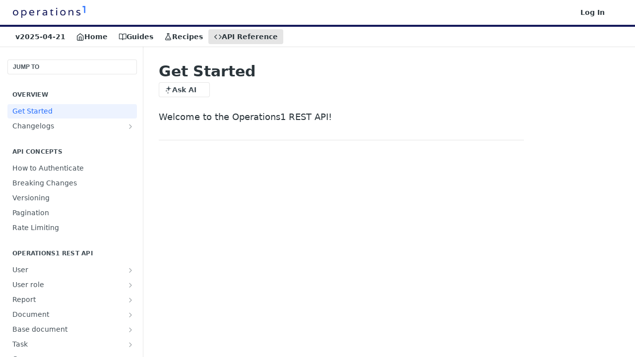

--- FILE ---
content_type: text/html; charset=utf-8
request_url: https://developer.operations1.com/reference/get-started
body_size: 32113
content:
<!DOCTYPE html><html lang="en" style="" data-color-mode="system" class=" useReactApp isRefPage "><head><meta charset="utf-8"><meta name="readme-deploy" content="5.584.0"><meta name="readme-subdomain" content="operations1"><meta name="readme-repo" content="operations1-e26d611fdfb2"><meta name="readme-version" content="2025-04-21"><title>Get Started</title><meta name="description" content="Welcome to the Operations1 REST API!" data-rh="true"><meta property="og:title" content="Get Started" data-rh="true"><meta property="og:description" content="Welcome to the Operations1 REST API!" data-rh="true"><meta property="og:site_name" content="operations1 Developer Portal"><meta name="twitter:title" content="Get Started" data-rh="true"><meta name="twitter:description" content="Welcome to the Operations1 REST API!" data-rh="true"><meta name="twitter:card" content="summary_large_image"><meta name="viewport" content="width=device-width, initial-scale=1.0"><meta property="og:image" content="https://cdn.readme.io/og-image/create?type=reference&amp;title=Get%20Started&amp;projectTitle=operations1%20Developer%20Por...&amp;description=Welcome%20to%20the%20Operations1%20REST%20API!&amp;logoUrl=https%3A%2F%2Ffiles.readme.io%2F35d16a0-small-logo_operations1_standard.png&amp;color=%2314195A&amp;variant=light" data-rh="true"><meta name="twitter:image" content="https://cdn.readme.io/og-image/create?type=reference&amp;title=Get%20Started&amp;projectTitle=operations1%20Developer%20Por...&amp;description=Welcome%20to%20the%20Operations1%20REST%20API!&amp;logoUrl=https%3A%2F%2Ffiles.readme.io%2F35d16a0-small-logo_operations1_standard.png&amp;color=%2314195A&amp;variant=light" data-rh="true"><meta property="og:image:width" content="1200"><meta property="og:image:height" content="630"><link id="favicon" rel="shortcut icon" href="https://files.readme.io/61ee6ed-small-Favicon_4x.png" type="image/png"><link rel="canonical" href="https://developer.operations1.com/reference/get-started"><script src="https://cdn.readme.io/public/js/unauthorized-redirect.js?1769458973999"></script><script src="https://cdn.readme.io/public/js/cash-dom.min.js?1769458973999"></script><link data-chunk="Footer" rel="preload" as="style" href="https://cdn.readme.io/public/hub/web/Footer.7ca87f1efe735da787ba.css">
<link data-chunk="RMDX" rel="preload" as="style" href="https://cdn.readme.io/public/hub/web/RMDX.9331f322bb5b573f9d25.css">
<link data-chunk="RMDX" rel="preload" as="style" href="https://cdn.readme.io/public/hub/web/8788.1397980a7fd76b5388fe.css">
<link data-chunk="Reference" rel="preload" as="style" href="https://cdn.readme.io/public/hub/web/Reference.b8ce832c9b19f2ce1a1d.css">
<link data-chunk="Reference" rel="preload" as="style" href="https://cdn.readme.io/public/hub/web/3327.75e3fc491ee8103c63a3.css">
<link data-chunk="Reference" rel="preload" as="style" href="https://cdn.readme.io/public/hub/web/7852.37dcbb1b79632d373b8b.css">
<link data-chunk="SuperHubSearch" rel="preload" as="style" href="https://cdn.readme.io/public/hub/web/SuperHubSearch.0a07c236f7325e708425.css">
<link data-chunk="Header" rel="preload" as="style" href="https://cdn.readme.io/public/hub/web/Header.82413ef8974544a1864f.css">
<link data-chunk="Containers-EndUserContainer" rel="preload" as="style" href="https://cdn.readme.io/public/hub/web/Containers-EndUserContainer.c474218e3da23db49451.css">
<link data-chunk="main" rel="preload" as="style" href="https://cdn.readme.io/public/hub/web/main.cd38a16cc054d740c6dc.css">
<link data-chunk="main" rel="preload" as="style" href="https://cdn.readme.io/public/hub/web/ui-styles.2a087e5778b7cb38be13.css">
<link data-chunk="main" rel="preload" as="script" href="https://cdn.readme.io/public/hub/web/main.ba4bf45740d54ed16125.js">
<link data-chunk="routes-SuperHub" rel="preload" as="script" href="https://cdn.readme.io/public/hub/web/routes-SuperHub.d1a29fbed2b5d4f711c4.js">
<link data-chunk="Containers-EndUserContainer" rel="preload" as="script" href="https://cdn.readme.io/public/hub/web/Containers-EndUserContainer.bd8e87167ddad537bf76.js">
<link data-chunk="Header" rel="preload" as="script" href="https://cdn.readme.io/public/hub/web/Header.7a8fa95dde67fa315250.js">
<link data-chunk="SuperHubSearch" rel="preload" as="script" href="https://cdn.readme.io/public/hub/web/3766.649eaa2b700c2449e689.js">
<link data-chunk="SuperHubSearch" rel="preload" as="script" href="https://cdn.readme.io/public/hub/web/6123.a2ef3290db790599acca.js">
<link data-chunk="SuperHubSearch" rel="preload" as="script" href="https://cdn.readme.io/public/hub/web/6146.f99bcbc8d654cc36d7c8.js">
<link data-chunk="SuperHubSearch" rel="preload" as="script" href="https://cdn.readme.io/public/hub/web/8836.dbe2a8b6a6809625282d.js">
<link data-chunk="SuperHubSearch" rel="preload" as="script" href="https://cdn.readme.io/public/hub/web/SuperHubSearch.096cfc3639d6f9c74ec8.js">
<link data-chunk="Reference" rel="preload" as="script" href="https://cdn.readme.io/public/hub/web/3781.e78b96a01630dde138be.js">
<link data-chunk="Reference" rel="preload" as="script" href="https://cdn.readme.io/public/hub/web/6563.536d53a51a39205d3d9b.js">
<link data-chunk="Reference" rel="preload" as="script" href="https://cdn.readme.io/public/hub/web/6652.3900ee39f7cfe0a89511.js">
<link data-chunk="Reference" rel="preload" as="script" href="https://cdn.readme.io/public/hub/web/135.2a08a5aa5954e84d13c8.js">
<link data-chunk="Reference" rel="preload" as="script" href="https://cdn.readme.io/public/hub/web/4838.c74165d2540902b5353d.js">
<link data-chunk="Reference" rel="preload" as="script" href="https://cdn.readme.io/public/hub/web/1714.47dd87388e28e3b0bf2b.js">
<link data-chunk="Reference" rel="preload" as="script" href="https://cdn.readme.io/public/hub/web/9809.7cc3cc6dfee6b778fdc5.js">
<link data-chunk="Reference" rel="preload" as="script" href="https://cdn.readme.io/public/hub/web/1380.4581c35aa2367221e97b.js">
<link data-chunk="Reference" rel="preload" as="script" href="https://cdn.readme.io/public/hub/web/6673.30e8a3dbbca0da7695e2.js">
<link data-chunk="Reference" rel="preload" as="script" href="https://cdn.readme.io/public/hub/web/9602.0996aab4704854756684.js">
<link data-chunk="Reference" rel="preload" as="script" href="https://cdn.readme.io/public/hub/web/9861.bcb86737af312c75368a.js">
<link data-chunk="Reference" rel="preload" as="script" href="https://cdn.readme.io/public/hub/web/4371.a07eb89a6bac0447c776.js">
<link data-chunk="Reference" rel="preload" as="script" href="https://cdn.readme.io/public/hub/web/6349.44570076226a17ca868b.js">
<link data-chunk="Reference" rel="preload" as="script" href="https://cdn.readme.io/public/hub/web/4768.a999acf41f9b5b84473e.js">
<link data-chunk="Reference" rel="preload" as="script" href="https://cdn.readme.io/public/hub/web/7852.95c3ead4d57bdf96e9e8.js">
<link data-chunk="Reference" rel="preload" as="script" href="https://cdn.readme.io/public/hub/web/3463.b43baf29dc18ca607ee6.js">
<link data-chunk="Reference" rel="preload" as="script" href="https://cdn.readme.io/public/hub/web/9711.f939ebf4c2a2bed07a89.js">
<link data-chunk="Reference" rel="preload" as="script" href="https://cdn.readme.io/public/hub/web/3327.3693a7efb4725186cfba.js">
<link data-chunk="Reference" rel="preload" as="script" href="https://cdn.readme.io/public/hub/web/9819.244523233bd16e9c40f7.js">
<link data-chunk="Reference" rel="preload" as="script" href="https://cdn.readme.io/public/hub/web/8706.d81a68563bdb5505022e.js">
<link data-chunk="Reference" rel="preload" as="script" href="https://cdn.readme.io/public/hub/web/4837.e5ddc703898a8486f68f.js">
<link data-chunk="Reference" rel="preload" as="script" href="https://cdn.readme.io/public/hub/web/Reference.926fe2e9aa020402e1f5.js">
<link data-chunk="ConnectMetadata" rel="preload" as="script" href="https://cdn.readme.io/public/hub/web/ConnectMetadata.d3beced9628aca1e6cb7.js">
<link data-chunk="RMDX" rel="preload" as="script" href="https://cdn.readme.io/public/hub/web/8424.7ca51ba764db137ea058.js">
<link data-chunk="RMDX" rel="preload" as="script" href="https://cdn.readme.io/public/hub/web/9947.08b2610863d170f1b6c7.js">
<link data-chunk="RMDX" rel="preload" as="script" href="https://cdn.readme.io/public/hub/web/5496.17afb85a446e8476cbf9.js">
<link data-chunk="RMDX" rel="preload" as="script" href="https://cdn.readme.io/public/hub/web/8788.7d9cdb0b268fb7e3025a.js">
<link data-chunk="RMDX" rel="preload" as="script" href="https://cdn.readme.io/public/hub/web/1659.27ec994d73c783ffdd72.js">
<link data-chunk="RMDX" rel="preload" as="script" href="https://cdn.readme.io/public/hub/web/RMDX.bfc34a9da549bd5e1236.js">
<link data-chunk="Footer" rel="preload" as="script" href="https://cdn.readme.io/public/hub/web/Footer.9f1a3307d1d61765d9bb.js">
<link data-chunk="main" rel="stylesheet" href="https://cdn.readme.io/public/hub/web/ui-styles.2a087e5778b7cb38be13.css">
<link data-chunk="main" rel="stylesheet" href="https://cdn.readme.io/public/hub/web/main.cd38a16cc054d740c6dc.css">
<link data-chunk="Containers-EndUserContainer" rel="stylesheet" href="https://cdn.readme.io/public/hub/web/Containers-EndUserContainer.c474218e3da23db49451.css">
<link data-chunk="Header" rel="stylesheet" href="https://cdn.readme.io/public/hub/web/Header.82413ef8974544a1864f.css">
<link data-chunk="SuperHubSearch" rel="stylesheet" href="https://cdn.readme.io/public/hub/web/SuperHubSearch.0a07c236f7325e708425.css">
<link data-chunk="Reference" rel="stylesheet" href="https://cdn.readme.io/public/hub/web/7852.37dcbb1b79632d373b8b.css">
<link data-chunk="Reference" rel="stylesheet" href="https://cdn.readme.io/public/hub/web/3327.75e3fc491ee8103c63a3.css">
<link data-chunk="Reference" rel="stylesheet" href="https://cdn.readme.io/public/hub/web/Reference.b8ce832c9b19f2ce1a1d.css">
<link data-chunk="RMDX" rel="stylesheet" href="https://cdn.readme.io/public/hub/web/8788.1397980a7fd76b5388fe.css">
<link data-chunk="RMDX" rel="stylesheet" href="https://cdn.readme.io/public/hub/web/RMDX.9331f322bb5b573f9d25.css">
<link data-chunk="Footer" rel="stylesheet" href="https://cdn.readme.io/public/hub/web/Footer.7ca87f1efe735da787ba.css"><!-- CUSTOM CSS--><style title="rm-custom-css">:root{--project-color-primary:#14195A;--project-color-inverse:#fff;--recipe-button-color:#3C7DFF;--recipe-button-color-hover:#0047d5;--recipe-button-color-active:#0036a2;--recipe-button-color-focus:rgba(60, 125, 255, 0.25);--recipe-button-color-disabled:#ffffff}[id=enterprise] .ReadMeUI[is=AlgoliaSearch]{--project-color-primary:#14195A;--project-color-inverse:#fff}a{color:var(--color-link-primary,#3c7dff)}a:hover{color:var(--color-link-primary-darken-5,#0047d5)}a.text-muted:hover{color:var(--color-link-primary,#3c7dff)}.btn.btn-primary{background-color:#3c7dff}.btn.btn-primary:hover{background-color:#0047d5}.theme-line #hub-landing-top h2{color:#3c7dff}#hub-landing-top .btn:hover{color:#3c7dff}.theme-line #hub-landing-top .btn:hover{color:#fff}.theme-solid header#hub-header #header-top{background-color:#14195a}.theme-solid.header-gradient header#hub-header #header-top{background:linear-gradient(to bottom,#14195a,#04051e)}.theme-solid.header-custom header#hub-header #header-top{background-image:url(undefined)}.theme-line header#hub-header #header-top{border-bottom-color:#14195a}.theme-line header#hub-header #header-top .btn{background-color:#14195a}header#hub-header #header-top #header-logo{width:243px;height:40px;margin-top:0;background-image:url(https://files.readme.io/35d16a0-small-logo_operations1_standard.png)}#hub-subheader-parent #hub-subheader .hub-subheader-breadcrumbs .dropdown-menu a:hover{background-color:#14195a}#subheader-links a.active{color:#14195a!important;box-shadow:inset 0 -2px 0 #14195a}#subheader-links a:hover{color:#14195a!important;box-shadow:inset 0 -2px 0 #14195a;opacity:.7}.discussion .submit-vote.submit-vote-parent.voted a.submit-vote-button{background-color:#3c7dff}section#hub-discuss .discussion a .discuss-body h4{color:#3c7dff}section#hub-discuss .discussion a:hover .discuss-body h4{color:#0047d5}#hub-subheader-parent #hub-subheader.sticky-header.sticky{border-bottom-color:#3c7dff}#hub-subheader-parent #hub-subheader.sticky-header.sticky .search-box{border-bottom-color:#3c7dff}#hub-search-results h3 em{color:#3c7dff}.main_background,.tag-item{background:#3c7dff!important}.main_background:hover{background:#0047d5!important}.main_color{color:#14195a!important}.border_bottom_main_color{border-bottom:2px solid #14195a}.main_color_hover:hover{color:#14195a!important}section#hub-discuss h1{color:#3c7dff}#hub-reference .hub-api .api-definition .api-try-it-out.active{border-color:#3c7dff;background-color:#3c7dff}#hub-reference .hub-api .api-definition .api-try-it-out.active:hover{background-color:#0047d5;border-color:#0047d5}#hub-reference .hub-api .api-definition .api-try-it-out:hover{border-color:#3c7dff;color:#3c7dff}#hub-reference .hub-reference .logs .logs-empty .logs-login-button,#hub-reference .hub-reference .logs .logs-login .logs-login-button{background-color:var(--project-color-primary,#3c7dff);border-color:var(--project-color-primary,#3c7dff)}#hub-reference .hub-reference .logs .logs-empty .logs-login-button:hover,#hub-reference .hub-reference .logs .logs-login .logs-login-button:hover{background-color:#0047d5;border-color:#0047d5}#hub-reference .hub-reference .logs .logs-empty>svg>path,#hub-reference .hub-reference .logs .logs-login>svg>path{fill:#3c7dff;fill:var(--project-color-primary,#3c7dff)}#hub-reference .hub-reference .logs:last-child .logs-empty,#hub-reference .hub-reference .logs:last-child .logs-login{margin-bottom:35px}#hub-reference .hub-reference .hub-reference-section .hub-reference-left header .hub-reference-edit:hover{color:#3c7dff}.main-color-accent{border-bottom:3px solid #14195a;padding-bottom:8px}</style><meta name="loadedProject" content="operations1"><script>var storedColorMode = `system` === 'system' ? window.localStorage.getItem('color-scheme') : `system`
document.querySelector('[data-color-mode]').setAttribute('data-color-mode', storedColorMode)</script><script id="config" type="application/json" data-json="{&quot;algoliaIndex&quot;:&quot;readme_search_v2&quot;,&quot;amplitude&quot;:{&quot;apiKey&quot;:&quot;dc8065a65ef83d6ad23e37aaf014fc84&quot;,&quot;enabled&quot;:true},&quot;asset_url&quot;:&quot;https://cdn.readme.io&quot;,&quot;dashDomain&quot;:&quot;dash.readme.com&quot;,&quot;domain&quot;:&quot;readme.io&quot;,&quot;domainFull&quot;:&quot;https://dash.readme.com&quot;,&quot;encryptedLocalStorageKey&quot;:&quot;ekfls-2025-03-27&quot;,&quot;fullstory&quot;:{&quot;enabled&quot;:true,&quot;orgId&quot;:&quot;FSV9A&quot;},&quot;git&quot;:{&quot;sync&quot;:{&quot;bitbucket&quot;:{&quot;installationLink&quot;:&quot;https://developer.atlassian.com/console/install/310151e6-ca1a-4a44-9af6-1b523fea0561?signature=AYABeMn9vqFkrg%2F1DrJAQxSyVf4AAAADAAdhd3Mta21zAEthcm46YXdzOmttczp1cy13ZXN0LTI6NzA5NTg3ODM1MjQzOmtleS83MDVlZDY3MC1mNTdjLTQxYjUtOWY5Yi1lM2YyZGNjMTQ2ZTcAuAECAQB4IOp8r3eKNYw8z2v%2FEq3%2FfvrZguoGsXpNSaDveR%2FF%2Fo0BHUxIjSWx71zNK2RycuMYSgAAAH4wfAYJKoZIhvcNAQcGoG8wbQIBADBoBgkqhkiG9w0BBwEwHgYJYIZIAWUDBAEuMBEEDOJgARbqndU9YM%2FRdQIBEIA7unpCah%2BIu53NA72LkkCDhNHOv%2BgRD7agXAO3jXqw0%2FAcBOB0%2F5LmpzB5f6B1HpkmsAN2i2SbsFL30nkAB2F3cy1rbXMAS2Fybjphd3M6a21zOmV1LXdlc3QtMTo3MDk1ODc4MzUyNDM6a2V5LzQ2MzBjZTZiLTAwYzMtNGRlMi04NzdiLTYyN2UyMDYwZTVjYwC4AQICAHijmwVTMt6Oj3F%2B0%2B0cVrojrS8yZ9ktpdfDxqPMSIkvHAGT%[base64]%2BMHwGCSqGSIb3DQEHBqBvMG0CAQAwaAYJKoZIhvcNAQcBMB4GCWCGSAFlAwQBLjARBAzzWhThsIgJwrr%2FY2ECARCAOxoaW9pob21lweyAfrIm6Fw7gd8D%2B%2F8LHk4rl3jjULDM35%2FVPuqBrqKunYZSVCCGNGB3RqpQJr%2FasASiAgAAAAAMAAAQAAAAAAAAAAAAAAAAAEokowLKsF1tMABEq%2BKNyJP%2F%2F%2F%2F%2FAAAAAQAAAAAAAAAAAAAAAQAAADJLzRcp6MkqKR43PUjOiRxxbxXYhLc6vFXEutK3%2BQ71yuPq4dC8pAHruOVQpvVcUSe8dptV8c7wR8BTJjv%2F%2FNe8r0g%3D&amp;product=bitbucket&quot;}}},&quot;metrics&quot;:{&quot;billingCronEnabled&quot;:&quot;true&quot;,&quot;dashUrl&quot;:&quot;https://m.readme.io&quot;,&quot;defaultUrl&quot;:&quot;https://m.readme.io&quot;,&quot;exportMaxRetries&quot;:12,&quot;wsUrl&quot;:&quot;wss://m.readme.io&quot;},&quot;micro&quot;:{&quot;baseUrl&quot;:&quot;https://micro-beta.readme.com&quot;},&quot;proxyUrl&quot;:&quot;https://try.readme.io&quot;,&quot;readmeRecaptchaSiteKey&quot;:&quot;6LesVBYpAAAAAESOCHOyo2kF9SZXPVb54Nwf3i2x&quot;,&quot;releaseVersion&quot;:&quot;5.584.0&quot;,&quot;reservedWords&quot;:{&quot;tools&quot;:[&quot;execute-request&quot;,&quot;get-code-snippet&quot;,&quot;get-endpoint&quot;,&quot;get-request-body&quot;,&quot;get-response-schema&quot;,&quot;get-server-variables&quot;,&quot;list-endpoints&quot;,&quot;list-security-schemes&quot;,&quot;list-specs&quot;,&quot;search-specs&quot;,&quot;search&quot;,&quot;fetch&quot;]},&quot;sentry&quot;:{&quot;dsn&quot;:&quot;https://3bbe57a973254129bcb93e47dc0cc46f@o343074.ingest.sentry.io/2052166&quot;,&quot;enabled&quot;:true},&quot;shMigration&quot;:{&quot;promoVideo&quot;:&quot;&quot;,&quot;forceWaitlist&quot;:false,&quot;migrationPreview&quot;:false},&quot;sslBaseDomain&quot;:&quot;readmessl.com&quot;,&quot;sslGenerationService&quot;:&quot;ssl.readmessl.com&quot;,&quot;stripePk&quot;:&quot;pk_live_5103PML2qXbDukVh7GDAkQoR4NSuLqy8idd5xtdm9407XdPR6o3bo663C1ruEGhXJjpnb2YCpj8EU1UvQYanuCjtr00t1DRCf2a&quot;,&quot;superHub&quot;:{&quot;newProjectsEnabled&quot;:true},&quot;wootric&quot;:{&quot;accountToken&quot;:&quot;NPS-122b75a4&quot;,&quot;enabled&quot;:true}}"></script></head><body class="body-none theme-line header-solid header-bg-size-auto header-bg-pos-tl header-overlay-triangles reference-layout-row lumosity-dark hub-full"><div id="ssr-top"></div><div id="ssr-main"><div class="App ThemeContext ThemeContext_dark ThemeContext_classic ThemeContext_line" style="--color-primary:#14195A;--color-primary-inverse:#fff;--color-primary-alt:#04051e;--color-primary-darken-10:#0b0d30;--color-primary-darken-20:#010207;--color-primary-alpha-25:rgba(20, 25, 90, 0.25);--color-link-primary:#3C7DFF;--color-link-primary-darken-5:#226cff;--color-link-primary-darken-10:#095bff;--color-link-primary-darken-20:#0047d5;--color-link-primary-alpha-50:rgba(60, 125, 255, 0.5);--color-link-primary-alpha-25:rgba(60, 125, 255, 0.25);--color-link-background:rgba(60, 125, 255, 0.09);--color-link-text:#fff;--color-login-link:#018ef5;--color-login-link-text:#fff;--color-login-link-darken-10:#0171c2;--color-login-link-primary-alpha-50:rgba(1, 142, 245, 0.5)"><div class="SuperHub2RNxzk6HzHiJ"><div class="ContentWithOwlbotx4PaFDoA1KMz"><div class="ContentWithOwlbot-content2X1XexaN8Lf2"><header class="Header3zzata9F_ZPQ rm-Header_classic Header_collapsible3n0YXfOvb_Al rm-Header Header-links-buttons"><div class="rm-Header-top Header-topuTMpygDG4e1V Header-top_classic3g7Q6zoBy8zh"><div class="rm-Container rm-Container_flex"><div style="outline:none" tabindex="-1"><a href="#content" target="_self" class="Button Button_md rm-JumpTo Header-jumpTo3IWKQXmhSI5D Button_primary">Jump to Content</a></div><div class="rm-Header-left Header-leftADQdGVqx1wqU"><a class="rm-Logo Header-logo1Xy41PtkzbdG" href="/" target="_self"><img alt="operations1 Developer Portal" class="rm-Logo-img Header-logo-img3YvV4lcGKkeb" src="https://files.readme.io/35d16a0-small-logo_operations1_standard.png"/></a></div><div class="rm-Header-left Header-leftADQdGVqx1wqU Header-left_mobile1RG-X93lx6PF"><div><button aria-label="Toggle navigation menu" class="icon-menu menu3d6DYNDa3tk5" type="button"></button><div class=""><div class="Flyout95xhYIIoTKtc undefined rm-Flyout" data-testid="flyout"><div class="MobileFlyout1hHJpUd-nYkd"><a class="rm-MobileFlyout-item NavItem-item1gDDTqaXGhm1 NavItem-item_mobile1qG3gd-Mkck- " href="/" target="_self"><i class="icon-landing-page-2 NavItem-badge1qOxpfTiALoz rm-Header-bottom-link-icon"></i><span class="NavItem-textSlZuuL489uiw">Home</span></a><a class="rm-MobileFlyout-item NavItem-item1gDDTqaXGhm1 NavItem-item_mobile1qG3gd-Mkck- " href="/docs" target="_self"><i class="icon-guides NavItem-badge1qOxpfTiALoz rm-Header-bottom-link-icon"></i><span class="NavItem-textSlZuuL489uiw">Guides</span></a><a class="rm-MobileFlyout-item NavItem-item1gDDTqaXGhm1 NavItem-item_mobile1qG3gd-Mkck- " href="/recipes" target="_self"><i class="icon-recipes NavItem-badge1qOxpfTiALoz rm-Header-bottom-link-icon"></i><span class="NavItem-textSlZuuL489uiw">Recipes</span></a><a aria-current="page" class="rm-MobileFlyout-item NavItem-item1gDDTqaXGhm1 NavItem-item_mobile1qG3gd-Mkck-  active" href="/reference" target="_self"><i class="icon-references NavItem-badge1qOxpfTiALoz rm-Header-bottom-link-icon"></i><span class="NavItem-textSlZuuL489uiw">API Reference</span></a><div class="NavItem-item1gDDTqaXGhm1 NavItem-item_inactiveMQoyhN045qAn">v<!-- -->2025-04-21</div><hr class="MobileFlyout-divider10xf7R2X1MeW"/><a class="rm-MobileFlyout-item NavItem-item1gDDTqaXGhm1 NavItem-item_mobile1qG3gd-Mkck- NavItem_dropdown-muted1xJVuczwGc74" href="/login?redirect_uri=/reference/get-started" target="_self" to="/login?redirect_uri=/reference/get-started">Log In</a><a class="MobileFlyout-logo3Lq1eTlk1K76 Header-logo1Xy41PtkzbdG rm-Logo" href="/" target="_self"><img alt="operations1 Developer Portal" class="Header-logo-img3YvV4lcGKkeb rm-Logo-img" src="https://files.readme.io/35d16a0-small-logo_operations1_standard.png"/></a></div></div></div></div><div class="Header-left-nav2xWPWMNHOGf_"><i aria-hidden="true" class="icon-references Header-left-nav-icon10glJKFwewOv"></i>API Reference</div></div><div class="rm-Header-right Header-right21PC2XTT6aMg"><span class="Header-right_desktop14ja01RUQ7HE"><a href="/login?redirect_uri=/reference/get-started" target="_self" class="Button Button_md Header-link2tXYTgXq85zW NavItem2xSfFaVqfRjy NavItem_mdrYO3ChA2kYvP rm-Header-top-link rm-Header-top-link_login Button_primary_ghost Button_primary">Log In</a></span><div class="Header-searchtb6Foi0-D9Vx"><button aria-label="Search ⌘k" class="rm-SearchToggle" data-symbol="⌘"><div class="rm-SearchToggle-icon icon-search1"></div></button></div><div class="ThemeToggle-wrapper1ZcciJoF3Lq3 Dropdown Dropdown_closed" data-testid="dropdown-container"><button aria-label="Toggle color scheme" id="ThemeToggle-button-static-id-placeholder" aria-haspopup="dialog" class="Button Button_sm rm-ThemeToggle ThemeToggle2xLp9tbEJ0XB Dropdown-toggle Button_primary_ghost Button_primary" type="button"><svg aria-labelledby="ThemeToggle-button-static-id-placeholder" class="Icon ThemeToggle-Icon22I6nqvxacln ThemeToggle-Icon_active2ocLaPY47U28" role="img" viewBox="0 0 24 24"><path class="ThemeToggle-Icon-raysbSO3FKsq2hn" d="M12 2v2"></path><path d="M14.837 16.385a6 6 0 1 1-7.223-7.222c.624-.147.97.66.715 1.248a4 4 0 0 0 5.26 5.259c.589-.255 1.396.09 1.248.715"></path><path d="M16 12a4 4 0 0 0-4-4"></path><path class="ThemeToggle-Icon-raysbSO3FKsq2hn" d="m19 5-1.256 1.256"></path><path class="ThemeToggle-Icon-raysbSO3FKsq2hn" d="M20 12h2"></path></svg><svg aria-labelledby="ThemeToggle-button-static-id-placeholder" class="Icon ThemeToggle-Icon22I6nqvxacln ThemeToggle-Icon_dark3c1eP_qTU7uF" role="img" viewBox="0 0 24 24"><path d="M19 14.79C18.8427 16.4922 18.2039 18.1144 17.1582 19.4668C16.1126 20.8192 14.7035 21.8458 13.0957 22.4265C11.4879 23.0073 9.74798 23.1181 8.0795 22.7461C6.41102 22.3741 4.88299 21.5345 3.67423 20.3258C2.46546 19.117 1.62594 17.589 1.25391 15.9205C0.881876 14.252 0.992717 12.5121 1.57346 10.9043C2.1542 9.29651 3.18083 7.88737 4.53321 6.84175C5.8856 5.79614 7.5078 5.15731 9.21 5C8.21341 6.34827 7.73385 8.00945 7.85853 9.68141C7.98322 11.3534 8.70386 12.9251 9.8894 14.1106C11.0749 15.2961 12.6466 16.0168 14.3186 16.1415C15.9906 16.2662 17.6517 15.7866 19 14.79Z"></path><path class="ThemeToggle-Icon-star2kOSzvXrVCbT" d="M18.3707 1C18.3707 3.22825 16.2282 5.37069 14 5.37069C16.2282 5.37069 18.3707 7.51313 18.3707 9.74138C18.3707 7.51313 20.5132 5.37069 22.7414 5.37069C20.5132 5.37069 18.3707 3.22825 18.3707 1Z"></path></svg><svg aria-labelledby="ThemeToggle-button-static-id-placeholder" class="Icon ThemeToggle-Icon22I6nqvxacln" role="img" viewBox="0 0 24 24"><path class="ThemeToggle-Icon-raysbSO3FKsq2hn" d="M12 1V3"></path><path class="ThemeToggle-Icon-raysbSO3FKsq2hn" d="M18.36 5.64L19.78 4.22"></path><path class="ThemeToggle-Icon-raysbSO3FKsq2hn" d="M21 12H23"></path><path class="ThemeToggle-Icon-raysbSO3FKsq2hn" d="M18.36 18.36L19.78 19.78"></path><path class="ThemeToggle-Icon-raysbSO3FKsq2hn" d="M12 21V23"></path><path class="ThemeToggle-Icon-raysbSO3FKsq2hn" d="M4.22 19.78L5.64 18.36"></path><path class="ThemeToggle-Icon-raysbSO3FKsq2hn" d="M1 12H3"></path><path class="ThemeToggle-Icon-raysbSO3FKsq2hn" d="M4.22 4.22L5.64 5.64"></path><path d="M12 17C14.7614 17 17 14.7614 17 12C17 9.23858 14.7614 7 12 7C9.23858 7 7 9.23858 7 12C7 14.7614 9.23858 17 12 17Z"></path></svg></button></div></div></div></div><div class="Header-bottom2eLKOFXMEmh5 Header-bottom_classic rm-Header-bottom"><div class="rm-Container rm-Container_flex"><nav aria-label="Primary navigation" class="Header-leftADQdGVqx1wqU Header-subnavnVH8URdkgvEl" role="navigation"><span class="Truncate1OzxBYrNNfH3 VersionDropdown1GXDUTxJ1T95 VersionDropdown_inactive rm-Header-bottom-link" style="--Truncate-max-width:150px">v2025-04-21</span><a class="Button Button_md rm-Header-link rm-Header-bottom-link Button_slate_text Header-bottom-link_mobile " href="/" target="_self"><i class="icon-landing-page-2 rm-Header-bottom-link-icon"></i><span>Home</span></a><a class="Button Button_md rm-Header-link rm-Header-bottom-link Button_slate_text Header-bottom-link_mobile " href="/docs" target="_self"><i class="icon-guides rm-Header-bottom-link-icon"></i><span>Guides</span></a><a class="Button Button_md rm-Header-link rm-Header-bottom-link Button_slate_text Header-bottom-link_mobile " href="/recipes" target="_self"><i class="icon-recipes rm-Header-bottom-link-icon"></i><span>Recipes</span></a><a aria-current="page" class="Button Button_md rm-Header-link rm-Header-bottom-link Button_slate_text Header-bottom-link_mobile  active" href="/reference" target="_self"><i class="icon-references rm-Header-bottom-link-icon"></i><span>API Reference</span></a><div class="Header-subnav-tabyNLkcOA6xAra" style="transform:translateX(0px);width:0"></div></nav><button align="center" justify="between" style="--flex-gap:var(--xs)" class="Button Button_sm Flex Flex_row MobileSubnav1DsTfasXloM2 Button_contrast Button_contrast_outline" type="button"><span class="Button-label">Get Started</span><span class="IconWrapper Icon-wrapper2z2wVIeGsiUy"><span class="Icon3_D2ysxFZ_ll Icon-empty6PuNZVw0joPv" style="--icon-color:inherit;--icon-size:inherit;--icon-stroke-width:2px"></span></span></button></div></div><div class="hub-search-results--reactApp " id="hub-search-results"><div class="hub-container"><div class="modal-backdrop rm-SearchModal" role="button" tabindex="0"><div aria-label="Search Dialog" class="SuperHubSearchI_obvfvvQi4g" id="AppSearch" role="tabpanel" tabindex="0"><div data-focus-guard="true" tabindex="-1" style="width:1px;height:0px;padding:0;overflow:hidden;position:fixed;top:1px;left:1px"></div><div data-focus-lock-disabled="disabled" class="SuperHubSearch-container2BhYey2XE-Ij"><div class="SuperHubSearch-col1km8vLFgOaYj"><div class="SearchBoxnZBxftziZGcz"><input aria-label="Search" autoCapitalize="off" autoComplete="off" autoCorrect="off" spellcheck="false" tabindex="0" aria-required="false" class="Input Input_md SearchBox-inputR4jffU8l10iF" type="search" value=""/></div><div class="SearchTabs3rNhUK3HjrRJ"><div class="Tabs Tabs-list" role="tablist"><div aria-label="All" aria-selected="true" class="SearchTabs-tab1TrpmhQv840T Tabs-listItem Tabs-listItem_active" role="tab" tabindex="1"><span class="SearchTabs-tab1TrpmhQv840T"><span class="IconWrapper Icon-wrapper2z2wVIeGsiUy"><span class="Icon3_D2ysxFZ_ll Icon-empty6PuNZVw0joPv icon" style="--icon-color:inherit;--icon-size:inherit;--icon-stroke-width:2px"></span></span>All</span></div><div aria-label="Pages" aria-selected="false" class="SearchTabs-tab1TrpmhQv840T Tabs-listItem" role="tab" tabindex="1"><span class="SearchTabs-tab1TrpmhQv840T"><span class="IconWrapper Icon-wrapper2z2wVIeGsiUy"><span class="Icon3_D2ysxFZ_ll Icon-empty6PuNZVw0joPv icon" style="--icon-color:inherit;--icon-size:inherit;--icon-stroke-width:2px"></span></span>Pages</span></div></div></div><div class="rm-SearchModal-empty SearchResults35_kFOb1zvxX SearchResults_emptyiWzyXErtNcQJ"><span class="IconWrapper Icon-wrapper2z2wVIeGsiUy"><span class="Icon3_D2ysxFZ_ll Icon-empty6PuNZVw0joPv rm-SearchModal-empty-icon icon icon-search" style="--icon-color:inherit;--icon-size:var(--icon-md);--icon-stroke-width:2px"></span></span><h6 class="Title Title6 rm-SearchModal-empty-text">Start typing to search…</h6></div></div></div><div data-focus-guard="true" tabindex="-1" style="width:1px;height:0px;padding:0;overflow:hidden;position:fixed;top:1px;left:1px"></div></div></div></div></div></header><main class="SuperHubReference3_1nwDyq5sO3 rm-ReferenceMain rm-ReferenceMain-SuperHub rm-Container rm-Container_flex" id="Explorer"><nav aria-label="Secondary navigation" class="rm-Sidebar hub-sidebar reference-redesign Nav3C5f8FcjkaHj" id="reference-sidebar" role="navigation"><div class="Main-QuickNav-container1OiLvjSDusO6"><button aria-keyshortcuts="Control+/ Meta+/" class="QuickNav1q-OoMjiX_Yr QuickNav-button2KzlQbz5Pm2Y">JUMP TO</button></div><div class="Sidebar1t2G1ZJq-vU1 rm-Sidebar hub-sidebar-content"><section class="Sidebar-listWrapper6Q9_yUrG906C rm-Sidebar-section"><h2 class="Sidebar-headingTRQyOa2pk0gh rm-Sidebar-heading">Overview</h2><ul class="Sidebar-list_sidebarLayout3RaX72iQNOEI Sidebar-list3cZWQLaBf9k8 rm-Sidebar-list"><li class="Sidebar-item23D-2Kd61_k3"><a aria-current="page" class="Sidebar-link2Dsha-r-GKh2 childless text-wrap rm-Sidebar-link active" target="_self" href="/reference/get-started"><span class="Sidebar-link-textLuTE1ySm4Kqn"><span class="Sidebar-link-text_label1gCT_uPnx7Gu">Get Started</span></span></a></li><li class="Sidebar-item23D-2Kd61_k3"><a class="Sidebar-link2Dsha-r-GKh2 Sidebar-link_parent text-wrap rm-Sidebar-link" target="_self" href="/reference/changelogs"><span class="Sidebar-link-textLuTE1ySm4Kqn"><span class="Sidebar-link-text_label1gCT_uPnx7Gu">Changelogs</span></span><button aria-expanded="false" aria-label="Show subpages for Changelogs" class="Sidebar-link-buttonWrapper3hnFHNku8_BJ" type="button"><i aria-hidden="true" class="Sidebar-link-iconnjiqEiZlPn0W Sidebar-link-expandIcon2yVH6SarI6NW icon-chevron-rightward"></i></button></a><ul class="subpages Sidebar-list3cZWQLaBf9k8 rm-Sidebar-list"><li class="Sidebar-item23D-2Kd61_k3"><a class="Sidebar-link2Dsha-r-GKh2 childless subpage text-wrap rm-Sidebar-link" target="_self" href="/reference/version-changelog"><span class="Sidebar-link-textLuTE1ySm4Kqn"><span class="Sidebar-link-text_label1gCT_uPnx7Gu">v2025-04-21</span></span></a></li><li class="Sidebar-item23D-2Kd61_k3"><a class="Sidebar-link2Dsha-r-GKh2 childless subpage text-wrap rm-Sidebar-link" target="_self" href="/reference/version-changelog-2024-05-20"><span class="Sidebar-link-textLuTE1ySm4Kqn"><span class="Sidebar-link-text_label1gCT_uPnx7Gu">v2024-05-20</span></span></a></li><li class="Sidebar-item23D-2Kd61_k3"><a class="Sidebar-link2Dsha-r-GKh2 childless subpage text-wrap rm-Sidebar-link" target="_self" href="/reference/version-changelog-2023-09-18"><span class="Sidebar-link-textLuTE1ySm4Kqn"><span class="Sidebar-link-text_label1gCT_uPnx7Gu">v2023-09-18</span></span></a></li></ul></li></ul></section><section class="Sidebar-listWrapper6Q9_yUrG906C rm-Sidebar-section"><h2 class="Sidebar-headingTRQyOa2pk0gh rm-Sidebar-heading">API Concepts</h2><ul class="Sidebar-list_sidebarLayout3RaX72iQNOEI Sidebar-list3cZWQLaBf9k8 rm-Sidebar-list"><li class="Sidebar-item23D-2Kd61_k3"><a class="Sidebar-link2Dsha-r-GKh2 childless text-wrap rm-Sidebar-link" target="_self" href="/reference/authentication"><span class="Sidebar-link-textLuTE1ySm4Kqn"><span class="Sidebar-link-text_label1gCT_uPnx7Gu">How to Authenticate</span></span></a></li><li class="Sidebar-item23D-2Kd61_k3"><a class="Sidebar-link2Dsha-r-GKh2 childless text-wrap rm-Sidebar-link" target="_self" href="/reference/breaking-changes"><span class="Sidebar-link-textLuTE1ySm4Kqn"><span class="Sidebar-link-text_label1gCT_uPnx7Gu">Breaking Changes</span></span></a></li><li class="Sidebar-item23D-2Kd61_k3"><a class="Sidebar-link2Dsha-r-GKh2 childless text-wrap rm-Sidebar-link" target="_self" href="/reference/versioning"><span class="Sidebar-link-textLuTE1ySm4Kqn"><span class="Sidebar-link-text_label1gCT_uPnx7Gu">Versioning</span></span></a></li><li class="Sidebar-item23D-2Kd61_k3"><a class="Sidebar-link2Dsha-r-GKh2 childless text-wrap rm-Sidebar-link" target="_self" href="/reference/pagination"><span class="Sidebar-link-textLuTE1ySm4Kqn"><span class="Sidebar-link-text_label1gCT_uPnx7Gu">Pagination</span></span></a></li><li class="Sidebar-item23D-2Kd61_k3"><a class="Sidebar-link2Dsha-r-GKh2 childless text-wrap rm-Sidebar-link" target="_self" href="/reference/rate-limiting"><span class="Sidebar-link-textLuTE1ySm4Kqn"><span class="Sidebar-link-text_label1gCT_uPnx7Gu">Rate Limiting</span></span></a></li></ul></section><section class="Sidebar-listWrapper6Q9_yUrG906C rm-Sidebar-section"><h2 class="Sidebar-headingTRQyOa2pk0gh rm-Sidebar-heading">Operations1 REST API</h2><ul class="Sidebar-list_sidebarLayout3RaX72iQNOEI Sidebar-list3cZWQLaBf9k8 rm-Sidebar-list"><li class="Sidebar-item23D-2Kd61_k3"><a class="Sidebar-link2Dsha-r-GKh2 Sidebar-link_parent text-wrap rm-Sidebar-link" target="_self" href="/reference/getuserbyid"><span class="Sidebar-link-textLuTE1ySm4Kqn"><span class="Sidebar-link-text_label1gCT_uPnx7Gu">User</span></span><button aria-expanded="false" aria-label="Show subpages for User" class="Sidebar-link-buttonWrapper3hnFHNku8_BJ" type="button"><i aria-hidden="true" class="Sidebar-link-iconnjiqEiZlPn0W Sidebar-link-expandIcon2yVH6SarI6NW icon-chevron-rightward"></i></button></a><ul class="subpages Sidebar-list3cZWQLaBf9k8 rm-Sidebar-list"><li class="Sidebar-item23D-2Kd61_k3"><a class="Sidebar-link2Dsha-r-GKh2 childless subpage text-wrap rm-Sidebar-link" target="_self" href="/reference/getuserbyid"><span class="Sidebar-link-textLuTE1ySm4Kqn"><span class="Sidebar-link-text_label1gCT_uPnx7Gu">Get a user by id</span></span><span class="Sidebar-method-container2yBYD-KB_IfC"><span class="rm-APIMethod APIMethod APIMethod_fixedWidth APIMethod_fixedWidth_md APIMethod_get APIMethod_md Sidebar-methodfUM3m6FEWm6w" data-testid="http-method" style="--APIMethod-bg:var(--APIMethod-get-bg-active);--APIMethod-fg:var(--APIMethod-default-fg-active);--APIMethod-bg-active:var(--APIMethod-get-bg-active)">get</span></span><div class="Sidebar-link-buttonWrapper3hnFHNku8_BJ"></div></a></li><li class="Sidebar-item23D-2Kd61_k3"><a class="Sidebar-link2Dsha-r-GKh2 childless subpage text-wrap rm-Sidebar-link" target="_self" href="/reference/updateuser"><span class="Sidebar-link-textLuTE1ySm4Kqn"><span class="Sidebar-link-text_label1gCT_uPnx7Gu">Update a user</span></span><span class="Sidebar-method-container2yBYD-KB_IfC"><span class="rm-APIMethod APIMethod APIMethod_fixedWidth APIMethod_fixedWidth_md APIMethod_patch APIMethod_md Sidebar-methodfUM3m6FEWm6w" data-testid="http-method" style="--APIMethod-bg:var(--APIMethod-patch-bg-active);--APIMethod-fg:var(--APIMethod-default-fg-active);--APIMethod-bg-active:var(--APIMethod-patch-bg-active)">patch</span></span><div class="Sidebar-link-buttonWrapper3hnFHNku8_BJ"></div></a></li><li class="Sidebar-item23D-2Kd61_k3"><a class="Sidebar-link2Dsha-r-GKh2 childless subpage text-wrap rm-Sidebar-link" target="_self" href="/reference/listofusers"><span class="Sidebar-link-textLuTE1ySm4Kqn"><span class="Sidebar-link-text_label1gCT_uPnx7Gu">List users</span></span><span class="Sidebar-method-container2yBYD-KB_IfC"><span class="rm-APIMethod APIMethod APIMethod_fixedWidth APIMethod_fixedWidth_md APIMethod_get APIMethod_md Sidebar-methodfUM3m6FEWm6w" data-testid="http-method" style="--APIMethod-bg:var(--APIMethod-get-bg-active);--APIMethod-fg:var(--APIMethod-default-fg-active);--APIMethod-bg-active:var(--APIMethod-get-bg-active)">get</span></span><div class="Sidebar-link-buttonWrapper3hnFHNku8_BJ"></div></a></li><li class="Sidebar-item23D-2Kd61_k3"><a class="Sidebar-link2Dsha-r-GKh2 childless subpage text-wrap rm-Sidebar-link" target="_self" href="/reference/createuser"><span class="Sidebar-link-textLuTE1ySm4Kqn"><span class="Sidebar-link-text_label1gCT_uPnx7Gu">Create a user</span></span><span class="Sidebar-method-container2yBYD-KB_IfC"><span class="rm-APIMethod APIMethod APIMethod_fixedWidth APIMethod_fixedWidth_md APIMethod_post APIMethod_md Sidebar-methodfUM3m6FEWm6w" data-testid="http-method" style="--APIMethod-bg:var(--APIMethod-post-bg-active);--APIMethod-fg:var(--APIMethod-default-fg-active);--APIMethod-bg-active:var(--APIMethod-post-bg-active)">post</span></span><div class="Sidebar-link-buttonWrapper3hnFHNku8_BJ"></div></a></li><li class="Sidebar-item23D-2Kd61_k3"><a class="Sidebar-link2Dsha-r-GKh2 childless subpage text-wrap rm-Sidebar-link" target="_self" href="/reference/deleteuserqualifications"><span class="Sidebar-link-textLuTE1ySm4Kqn"><span class="Sidebar-link-text_label1gCT_uPnx7Gu">Delete user qualification</span></span><span class="Sidebar-method-container2yBYD-KB_IfC"><span class="rm-APIMethod APIMethod APIMethod_fixedWidth APIMethod_fixedWidth_md APIMethod_del APIMethod_md Sidebar-methodfUM3m6FEWm6w" data-testid="http-method" style="--APIMethod-bg:var(--APIMethod-del-bg-active);--APIMethod-fg:var(--APIMethod-default-fg-active);--APIMethod-bg-active:var(--APIMethod-del-bg-active)">del</span></span><div class="Sidebar-link-buttonWrapper3hnFHNku8_BJ"></div></a></li><li class="Sidebar-item23D-2Kd61_k3"><a class="Sidebar-link2Dsha-r-GKh2 childless subpage text-wrap rm-Sidebar-link" target="_self" href="/reference/upsertuserqualifications"><span class="Sidebar-link-textLuTE1ySm4Kqn"><span class="Sidebar-link-text_label1gCT_uPnx7Gu">Upsert qualifications to user</span></span><span class="Sidebar-method-container2yBYD-KB_IfC"><span class="rm-APIMethod APIMethod APIMethod_fixedWidth APIMethod_fixedWidth_md APIMethod_post APIMethod_md Sidebar-methodfUM3m6FEWm6w" data-testid="http-method" style="--APIMethod-bg:var(--APIMethod-post-bg-active);--APIMethod-fg:var(--APIMethod-default-fg-active);--APIMethod-bg-active:var(--APIMethod-post-bg-active)">post</span></span><div class="Sidebar-link-buttonWrapper3hnFHNku8_BJ"></div></a></li><li class="Sidebar-item23D-2Kd61_k3"><a class="Sidebar-link2Dsha-r-GKh2 childless subpage text-wrap rm-Sidebar-link" target="_self" href="/reference/pushdocumentintoview"><span class="Sidebar-link-textLuTE1ySm4Kqn"><span class="Sidebar-link-text_label1gCT_uPnx7Gu">Push document into user view</span></span><span class="Sidebar-method-container2yBYD-KB_IfC"><span class="rm-APIMethod APIMethod APIMethod_fixedWidth APIMethod_fixedWidth_md APIMethod_post APIMethod_md Sidebar-methodfUM3m6FEWm6w" data-testid="http-method" style="--APIMethod-bg:var(--APIMethod-post-bg-active);--APIMethod-fg:var(--APIMethod-default-fg-active);--APIMethod-bg-active:var(--APIMethod-post-bg-active)">post</span></span><div class="Sidebar-link-buttonWrapper3hnFHNku8_BJ"></div></a></li><li class="Sidebar-item23D-2Kd61_k3"><a class="Sidebar-link2Dsha-r-GKh2 childless subpage text-wrap rm-Sidebar-link" target="_self" href="/reference/updateroleofuser"><span class="Sidebar-link-textLuTE1ySm4Kqn"><span class="Sidebar-link-text_label1gCT_uPnx7Gu">Update the role of an user</span></span><span class="Sidebar-method-container2yBYD-KB_IfC"><span class="rm-APIMethod APIMethod APIMethod_fixedWidth APIMethod_fixedWidth_md APIMethod_put APIMethod_md Sidebar-methodfUM3m6FEWm6w" data-testid="http-method" style="--APIMethod-bg:var(--APIMethod-put-bg-active);--APIMethod-fg:var(--APIMethod-default-fg-active);--APIMethod-bg-active:var(--APIMethod-put-bg-active)">put</span></span><div class="Sidebar-link-buttonWrapper3hnFHNku8_BJ"></div></a></li></ul></li><li class="Sidebar-item23D-2Kd61_k3"><a class="Sidebar-link2Dsha-r-GKh2 Sidebar-link_parent text-wrap rm-Sidebar-link" target="_self" href="/reference/listofroles"><span class="Sidebar-link-textLuTE1ySm4Kqn"><span class="Sidebar-link-text_label1gCT_uPnx7Gu">User role</span></span><button aria-expanded="false" aria-label="Show subpages for User role" class="Sidebar-link-buttonWrapper3hnFHNku8_BJ" type="button"><i aria-hidden="true" class="Sidebar-link-iconnjiqEiZlPn0W Sidebar-link-expandIcon2yVH6SarI6NW icon-chevron-rightward"></i></button></a><ul class="subpages Sidebar-list3cZWQLaBf9k8 rm-Sidebar-list"><li class="Sidebar-item23D-2Kd61_k3"><a class="Sidebar-link2Dsha-r-GKh2 childless subpage text-wrap rm-Sidebar-link" target="_self" href="/reference/listofroles"><span class="Sidebar-link-textLuTE1ySm4Kqn"><span class="Sidebar-link-text_label1gCT_uPnx7Gu">List roles</span></span><span class="Sidebar-method-container2yBYD-KB_IfC"><span class="rm-APIMethod APIMethod APIMethod_fixedWidth APIMethod_fixedWidth_md APIMethod_get APIMethod_md Sidebar-methodfUM3m6FEWm6w" data-testid="http-method" style="--APIMethod-bg:var(--APIMethod-get-bg-active);--APIMethod-fg:var(--APIMethod-default-fg-active);--APIMethod-bg-active:var(--APIMethod-get-bg-active)">get</span></span><div class="Sidebar-link-buttonWrapper3hnFHNku8_BJ"></div></a></li><li class="Sidebar-item23D-2Kd61_k3"><a class="Sidebar-link2Dsha-r-GKh2 childless subpage text-wrap rm-Sidebar-link" target="_self" href="/reference/createrole"><span class="Sidebar-link-textLuTE1ySm4Kqn"><span class="Sidebar-link-text_label1gCT_uPnx7Gu">Create a role</span></span><span class="Sidebar-method-container2yBYD-KB_IfC"><span class="rm-APIMethod APIMethod APIMethod_fixedWidth APIMethod_fixedWidth_md APIMethod_post APIMethod_md Sidebar-methodfUM3m6FEWm6w" data-testid="http-method" style="--APIMethod-bg:var(--APIMethod-post-bg-active);--APIMethod-fg:var(--APIMethod-default-fg-active);--APIMethod-bg-active:var(--APIMethod-post-bg-active)">post</span></span><div class="Sidebar-link-buttonWrapper3hnFHNku8_BJ"></div></a></li><li class="Sidebar-item23D-2Kd61_k3"><a class="Sidebar-link2Dsha-r-GKh2 childless subpage text-wrap rm-Sidebar-link" target="_self" href="/reference/listofpermissions"><span class="Sidebar-link-textLuTE1ySm4Kqn"><span class="Sidebar-link-text_label1gCT_uPnx7Gu">List permissions</span></span><span class="Sidebar-method-container2yBYD-KB_IfC"><span class="rm-APIMethod APIMethod APIMethod_fixedWidth APIMethod_fixedWidth_md APIMethod_get APIMethod_md Sidebar-methodfUM3m6FEWm6w" data-testid="http-method" style="--APIMethod-bg:var(--APIMethod-get-bg-active);--APIMethod-fg:var(--APIMethod-default-fg-active);--APIMethod-bg-active:var(--APIMethod-get-bg-active)">get</span></span><div class="Sidebar-link-buttonWrapper3hnFHNku8_BJ"></div></a></li><li class="Sidebar-item23D-2Kd61_k3"><a class="Sidebar-link2Dsha-r-GKh2 childless subpage text-wrap rm-Sidebar-link" target="_self" href="/reference/addpermissiontorole"><span class="Sidebar-link-textLuTE1ySm4Kqn"><span class="Sidebar-link-text_label1gCT_uPnx7Gu">Add permission to a role</span></span><span class="Sidebar-method-container2yBYD-KB_IfC"><span class="rm-APIMethod APIMethod APIMethod_fixedWidth APIMethod_fixedWidth_md APIMethod_put APIMethod_md Sidebar-methodfUM3m6FEWm6w" data-testid="http-method" style="--APIMethod-bg:var(--APIMethod-put-bg-active);--APIMethod-fg:var(--APIMethod-default-fg-active);--APIMethod-bg-active:var(--APIMethod-put-bg-active)">put</span></span><div class="Sidebar-link-buttonWrapper3hnFHNku8_BJ"></div></a></li></ul></li><li class="Sidebar-item23D-2Kd61_k3"><a class="Sidebar-link2Dsha-r-GKh2 Sidebar-link_parent text-wrap rm-Sidebar-link" target="_self" href="/reference/downloadpdffeedback"><span class="Sidebar-link-textLuTE1ySm4Kqn"><span class="Sidebar-link-text_label1gCT_uPnx7Gu">Report</span></span><button aria-expanded="false" aria-label="Show subpages for Report" class="Sidebar-link-buttonWrapper3hnFHNku8_BJ" type="button"><i aria-hidden="true" class="Sidebar-link-iconnjiqEiZlPn0W Sidebar-link-expandIcon2yVH6SarI6NW icon-chevron-rightward"></i></button></a><ul class="subpages Sidebar-list3cZWQLaBf9k8 rm-Sidebar-list"><li class="Sidebar-item23D-2Kd61_k3"><a class="Sidebar-link2Dsha-r-GKh2 childless subpage text-wrap rm-Sidebar-link" target="_self" href="/reference/downloadpdffeedback"><span class="Sidebar-link-textLuTE1ySm4Kqn"><span class="Sidebar-link-text_label1gCT_uPnx7Gu">Download PDF feedback</span></span><span class="Sidebar-method-container2yBYD-KB_IfC"><span class="rm-APIMethod APIMethod APIMethod_fixedWidth APIMethod_fixedWidth_md APIMethod_get APIMethod_md Sidebar-methodfUM3m6FEWm6w" data-testid="http-method" style="--APIMethod-bg:var(--APIMethod-get-bg-active);--APIMethod-fg:var(--APIMethod-default-fg-active);--APIMethod-bg-active:var(--APIMethod-get-bg-active)">get</span></span><div class="Sidebar-link-buttonWrapper3hnFHNku8_BJ"></div></a></li><li class="Sidebar-item23D-2Kd61_k3"><a class="Sidebar-link2Dsha-r-GKh2 childless subpage text-wrap rm-Sidebar-link" target="_self" href="/reference/downloadvideofeedback"><span class="Sidebar-link-textLuTE1ySm4Kqn"><span class="Sidebar-link-text_label1gCT_uPnx7Gu">Download video feedback</span></span><span class="Sidebar-method-container2yBYD-KB_IfC"><span class="rm-APIMethod APIMethod APIMethod_fixedWidth APIMethod_fixedWidth_md APIMethod_get APIMethod_md Sidebar-methodfUM3m6FEWm6w" data-testid="http-method" style="--APIMethod-bg:var(--APIMethod-get-bg-active);--APIMethod-fg:var(--APIMethod-default-fg-active);--APIMethod-bg-active:var(--APIMethod-get-bg-active)">get</span></span><div class="Sidebar-link-buttonWrapper3hnFHNku8_BJ"></div></a></li><li class="Sidebar-item23D-2Kd61_k3"><a class="Sidebar-link2Dsha-r-GKh2 childless subpage text-wrap rm-Sidebar-link" target="_self" href="/reference/listofreports"><span class="Sidebar-link-textLuTE1ySm4Kqn"><span class="Sidebar-link-text_label1gCT_uPnx7Gu">List reports</span></span><span class="Sidebar-method-container2yBYD-KB_IfC"><span class="rm-APIMethod APIMethod APIMethod_fixedWidth APIMethod_fixedWidth_md APIMethod_get APIMethod_md Sidebar-methodfUM3m6FEWm6w" data-testid="http-method" style="--APIMethod-bg:var(--APIMethod-get-bg-active);--APIMethod-fg:var(--APIMethod-default-fg-active);--APIMethod-bg-active:var(--APIMethod-get-bg-active)">get</span></span><div class="Sidebar-link-buttonWrapper3hnFHNku8_BJ"></div></a></li><li class="Sidebar-item23D-2Kd61_k3"><a class="Sidebar-link2Dsha-r-GKh2 childless subpage text-wrap rm-Sidebar-link" target="_self" href="/reference/createreport"><span class="Sidebar-link-textLuTE1ySm4Kqn"><span class="Sidebar-link-text_label1gCT_uPnx7Gu">Create a report</span></span><span class="Sidebar-method-container2yBYD-KB_IfC"><span class="rm-APIMethod APIMethod APIMethod_fixedWidth APIMethod_fixedWidth_md APIMethod_post APIMethod_md Sidebar-methodfUM3m6FEWm6w" data-testid="http-method" style="--APIMethod-bg:var(--APIMethod-post-bg-active);--APIMethod-fg:var(--APIMethod-default-fg-active);--APIMethod-bg-active:var(--APIMethod-post-bg-active)">post</span></span><div class="Sidebar-link-buttonWrapper3hnFHNku8_BJ"></div></a></li><li class="Sidebar-item23D-2Kd61_k3"><a class="Sidebar-link2Dsha-r-GKh2 childless subpage text-wrap rm-Sidebar-link" target="_self" href="/reference/updateinteractionvalue"><span class="Sidebar-link-textLuTE1ySm4Kqn"><span class="Sidebar-link-text_label1gCT_uPnx7Gu">Update an interaction value</span></span><span class="Sidebar-method-container2yBYD-KB_IfC"><span class="rm-APIMethod APIMethod APIMethod_fixedWidth APIMethod_fixedWidth_md APIMethod_put APIMethod_md Sidebar-methodfUM3m6FEWm6w" data-testid="http-method" style="--APIMethod-bg:var(--APIMethod-put-bg-active);--APIMethod-fg:var(--APIMethod-default-fg-active);--APIMethod-bg-active:var(--APIMethod-put-bg-active)">put</span></span><div class="Sidebar-link-buttonWrapper3hnFHNku8_BJ"></div></a></li><li class="Sidebar-item23D-2Kd61_k3"><a class="Sidebar-link2Dsha-r-GKh2 childless subpage text-wrap rm-Sidebar-link" target="_self" href="/reference/listofclasscharacteristicsofreport"><span class="Sidebar-link-textLuTE1ySm4Kqn"><span class="Sidebar-link-text_label1gCT_uPnx7Gu">List class characteristics of a report</span></span><span class="Sidebar-method-container2yBYD-KB_IfC"><span class="rm-APIMethod APIMethod APIMethod_fixedWidth APIMethod_fixedWidth_md APIMethod_get APIMethod_md Sidebar-methodfUM3m6FEWm6w" data-testid="http-method" style="--APIMethod-bg:var(--APIMethod-get-bg-active);--APIMethod-fg:var(--APIMethod-default-fg-active);--APIMethod-bg-active:var(--APIMethod-get-bg-active)">get</span></span><div class="Sidebar-link-buttonWrapper3hnFHNku8_BJ"></div></a></li><li class="Sidebar-item23D-2Kd61_k3"><a class="Sidebar-link2Dsha-r-GKh2 childless subpage text-wrap rm-Sidebar-link" target="_self" href="/reference/listofinteractionvaluesofreport"><span class="Sidebar-link-textLuTE1ySm4Kqn"><span class="Sidebar-link-text_label1gCT_uPnx7Gu">List interaction values of a report</span></span><span class="Sidebar-method-container2yBYD-KB_IfC"><span class="rm-APIMethod APIMethod APIMethod_fixedWidth APIMethod_fixedWidth_md APIMethod_get APIMethod_md Sidebar-methodfUM3m6FEWm6w" data-testid="http-method" style="--APIMethod-bg:var(--APIMethod-get-bg-active);--APIMethod-fg:var(--APIMethod-default-fg-active);--APIMethod-bg-active:var(--APIMethod-get-bg-active)">get</span></span><div class="Sidebar-link-buttonWrapper3hnFHNku8_BJ"></div></a></li><li class="Sidebar-item23D-2Kd61_k3"><a class="Sidebar-link2Dsha-r-GKh2 childless subpage text-wrap rm-Sidebar-link" target="_self" href="/reference/getreportbyid"><span class="Sidebar-link-textLuTE1ySm4Kqn"><span class="Sidebar-link-text_label1gCT_uPnx7Gu">Get a report by id</span></span><span class="Sidebar-method-container2yBYD-KB_IfC"><span class="rm-APIMethod APIMethod APIMethod_fixedWidth APIMethod_fixedWidth_md APIMethod_get APIMethod_md Sidebar-methodfUM3m6FEWm6w" data-testid="http-method" style="--APIMethod-bg:var(--APIMethod-get-bg-active);--APIMethod-fg:var(--APIMethod-default-fg-active);--APIMethod-bg-active:var(--APIMethod-get-bg-active)">get</span></span><div class="Sidebar-link-buttonWrapper3hnFHNku8_BJ"></div></a></li><li class="Sidebar-item23D-2Kd61_k3"><a class="Sidebar-link2Dsha-r-GKh2 childless subpage text-wrap rm-Sidebar-link" target="_self" href="/reference/updatereport"><span class="Sidebar-link-textLuTE1ySm4Kqn"><span class="Sidebar-link-text_label1gCT_uPnx7Gu">Update a report</span></span><span class="Sidebar-method-container2yBYD-KB_IfC"><span class="rm-APIMethod APIMethod APIMethod_fixedWidth APIMethod_fixedWidth_md APIMethod_patch APIMethod_md Sidebar-methodfUM3m6FEWm6w" data-testid="http-method" style="--APIMethod-bg:var(--APIMethod-patch-bg-active);--APIMethod-fg:var(--APIMethod-default-fg-active);--APIMethod-bg-active:var(--APIMethod-patch-bg-active)">patch</span></span><div class="Sidebar-link-buttonWrapper3hnFHNku8_BJ"></div></a></li><li class="Sidebar-item23D-2Kd61_k3"><a class="Sidebar-link2Dsha-r-GKh2 childless subpage text-wrap rm-Sidebar-link" target="_self" href="/reference/getimagefeedbackbyid"><span class="Sidebar-link-textLuTE1ySm4Kqn"><span class="Sidebar-link-text_label1gCT_uPnx7Gu">Get image feedback file by id</span></span><span class="Sidebar-method-container2yBYD-KB_IfC"><span class="rm-APIMethod APIMethod APIMethod_fixedWidth APIMethod_fixedWidth_md APIMethod_get APIMethod_md Sidebar-methodfUM3m6FEWm6w" data-testid="http-method" style="--APIMethod-bg:var(--APIMethod-get-bg-active);--APIMethod-fg:var(--APIMethod-default-fg-active);--APIMethod-bg-active:var(--APIMethod-get-bg-active)">get</span></span><div class="Sidebar-link-buttonWrapper3hnFHNku8_BJ"></div></a></li><li class="Sidebar-item23D-2Kd61_k3"><a class="Sidebar-link2Dsha-r-GKh2 childless subpage text-wrap rm-Sidebar-link" target="_self" href="/reference/getmediafeedbackbyreportid"><span class="Sidebar-link-textLuTE1ySm4Kqn"><span class="Sidebar-link-text_label1gCT_uPnx7Gu">Get media feedbacks by report id</span></span><span class="Sidebar-method-container2yBYD-KB_IfC"><span class="rm-APIMethod APIMethod APIMethod_fixedWidth APIMethod_fixedWidth_md APIMethod_get APIMethod_md Sidebar-methodfUM3m6FEWm6w" data-testid="http-method" style="--APIMethod-bg:var(--APIMethod-get-bg-active);--APIMethod-fg:var(--APIMethod-default-fg-active);--APIMethod-bg-active:var(--APIMethod-get-bg-active)">get</span></span><div class="Sidebar-link-buttonWrapper3hnFHNku8_BJ"></div></a></li><li class="Sidebar-item23D-2Kd61_k3"><a class="Sidebar-link2Dsha-r-GKh2 childless subpage text-wrap rm-Sidebar-link" target="_self" href="/reference/createreportsharelink"><span class="Sidebar-link-textLuTE1ySm4Kqn"><span class="Sidebar-link-text_label1gCT_uPnx7Gu">Create a sharable link for a report</span></span><span class="Sidebar-method-container2yBYD-KB_IfC"><span class="rm-APIMethod APIMethod APIMethod_fixedWidth APIMethod_fixedWidth_md APIMethod_post APIMethod_md Sidebar-methodfUM3m6FEWm6w" data-testid="http-method" style="--APIMethod-bg:var(--APIMethod-post-bg-active);--APIMethod-fg:var(--APIMethod-default-fg-active);--APIMethod-bg-active:var(--APIMethod-post-bg-active)">post</span></span><div class="Sidebar-link-buttonWrapper3hnFHNku8_BJ"></div></a></li><li class="Sidebar-item23D-2Kd61_k3"><a class="Sidebar-link2Dsha-r-GKh2 childless subpage text-wrap rm-Sidebar-link" target="_self" href="/reference/generatepdfreportjob"><span class="Sidebar-link-textLuTE1ySm4Kqn"><span class="Sidebar-link-text_label1gCT_uPnx7Gu">Create a job to generate pdf report</span></span><span class="Sidebar-method-container2yBYD-KB_IfC"><span class="rm-APIMethod APIMethod APIMethod_fixedWidth APIMethod_fixedWidth_md APIMethod_post APIMethod_md Sidebar-methodfUM3m6FEWm6w" data-testid="http-method" style="--APIMethod-bg:var(--APIMethod-post-bg-active);--APIMethod-fg:var(--APIMethod-default-fg-active);--APIMethod-bg-active:var(--APIMethod-post-bg-active)">post</span></span><div class="Sidebar-link-buttonWrapper3hnFHNku8_BJ"></div></a></li><li class="Sidebar-item23D-2Kd61_k3"><a class="Sidebar-link2Dsha-r-GKh2 childless subpage text-wrap rm-Sidebar-link" target="_self" href="/reference/getpdfreportjob"><span class="Sidebar-link-textLuTE1ySm4Kqn"><span class="Sidebar-link-text_label1gCT_uPnx7Gu">Get generated pdf report job information</span></span><span class="Sidebar-method-container2yBYD-KB_IfC"><span class="rm-APIMethod APIMethod APIMethod_fixedWidth APIMethod_fixedWidth_md APIMethod_get APIMethod_md Sidebar-methodfUM3m6FEWm6w" data-testid="http-method" style="--APIMethod-bg:var(--APIMethod-get-bg-active);--APIMethod-fg:var(--APIMethod-default-fg-active);--APIMethod-bg-active:var(--APIMethod-get-bg-active)">get</span></span><div class="Sidebar-link-buttonWrapper3hnFHNku8_BJ"></div></a></li><li class="Sidebar-item23D-2Kd61_k3"><a class="Sidebar-link2Dsha-r-GKh2 childless subpage text-wrap rm-Sidebar-link" target="_self" href="/reference/getpdfreportfile"><span class="Sidebar-link-textLuTE1ySm4Kqn"><span class="Sidebar-link-text_label1gCT_uPnx7Gu">Download PDF</span></span><span class="Sidebar-method-container2yBYD-KB_IfC"><span class="rm-APIMethod APIMethod APIMethod_fixedWidth APIMethod_fixedWidth_md APIMethod_get APIMethod_md Sidebar-methodfUM3m6FEWm6w" data-testid="http-method" style="--APIMethod-bg:var(--APIMethod-get-bg-active);--APIMethod-fg:var(--APIMethod-default-fg-active);--APIMethod-bg-active:var(--APIMethod-get-bg-active)">get</span></span><div class="Sidebar-link-buttonWrapper3hnFHNku8_BJ"></div></a></li><li class="Sidebar-item23D-2Kd61_k3"><a class="Sidebar-link2Dsha-r-GKh2 childless subpage text-wrap rm-Sidebar-link" target="_self" href="/reference/getreportexport"><span class="Sidebar-link-textLuTE1ySm4Kqn"><span class="Sidebar-link-text_label1gCT_uPnx7Gu">Export report data</span></span><span class="Sidebar-method-container2yBYD-KB_IfC"><span class="rm-APIMethod APIMethod APIMethod_fixedWidth APIMethod_fixedWidth_md APIMethod_get APIMethod_md Sidebar-methodfUM3m6FEWm6w" data-testid="http-method" style="--APIMethod-bg:var(--APIMethod-get-bg-active);--APIMethod-fg:var(--APIMethod-default-fg-active);--APIMethod-bg-active:var(--APIMethod-get-bg-active)">get</span></span><div class="Sidebar-link-buttonWrapper3hnFHNku8_BJ"></div></a></li><li class="Sidebar-item23D-2Kd61_k3"><a class="Sidebar-link2Dsha-r-GKh2 childless subpage text-wrap rm-Sidebar-link" target="_self" href="/reference/getreportcsv"><span class="Sidebar-link-textLuTE1ySm4Kqn"><span class="Sidebar-link-text_label1gCT_uPnx7Gu">Download CSV</span></span><span class="Sidebar-method-container2yBYD-KB_IfC"><span class="rm-APIMethod APIMethod APIMethod_fixedWidth APIMethod_fixedWidth_md APIMethod_get APIMethod_md Sidebar-methodfUM3m6FEWm6w" data-testid="http-method" style="--APIMethod-bg:var(--APIMethod-get-bg-active);--APIMethod-fg:var(--APIMethod-default-fg-active);--APIMethod-bg-active:var(--APIMethod-get-bg-active)">get</span></span><div class="Sidebar-link-buttonWrapper3hnFHNku8_BJ"></div></a></li><li class="Sidebar-item23D-2Kd61_k3"><a class="Sidebar-link2Dsha-r-GKh2 childless subpage text-wrap rm-Sidebar-link" target="_self" href="/reference/getreportxlsx"><span class="Sidebar-link-textLuTE1ySm4Kqn"><span class="Sidebar-link-text_label1gCT_uPnx7Gu">Download XLSX</span></span><span class="Sidebar-method-container2yBYD-KB_IfC"><span class="rm-APIMethod APIMethod APIMethod_fixedWidth APIMethod_fixedWidth_md APIMethod_get APIMethod_md Sidebar-methodfUM3m6FEWm6w" data-testid="http-method" style="--APIMethod-bg:var(--APIMethod-get-bg-active);--APIMethod-fg:var(--APIMethod-default-fg-active);--APIMethod-bg-active:var(--APIMethod-get-bg-active)">get</span></span><div class="Sidebar-link-buttonWrapper3hnFHNku8_BJ"></div></a></li></ul></li><li class="Sidebar-item23D-2Kd61_k3"><a class="Sidebar-link2Dsha-r-GKh2 Sidebar-link_parent text-wrap rm-Sidebar-link" target="_self" href="/reference/createdocument"><span class="Sidebar-link-textLuTE1ySm4Kqn"><span class="Sidebar-link-text_label1gCT_uPnx7Gu">Document</span></span><button aria-expanded="false" aria-label="Show subpages for Document" class="Sidebar-link-buttonWrapper3hnFHNku8_BJ" type="button"><i aria-hidden="true" class="Sidebar-link-iconnjiqEiZlPn0W Sidebar-link-expandIcon2yVH6SarI6NW icon-chevron-rightward"></i></button></a><ul class="subpages Sidebar-list3cZWQLaBf9k8 rm-Sidebar-list"><li class="Sidebar-item23D-2Kd61_k3"><a class="Sidebar-link2Dsha-r-GKh2 childless subpage text-wrap rm-Sidebar-link" target="_self" href="/reference/createdocument"><span class="Sidebar-link-textLuTE1ySm4Kqn"><span class="Sidebar-link-text_label1gCT_uPnx7Gu">Create a document</span></span><span class="Sidebar-method-container2yBYD-KB_IfC"><span class="rm-APIMethod APIMethod APIMethod_fixedWidth APIMethod_fixedWidth_md APIMethod_post APIMethod_md Sidebar-methodfUM3m6FEWm6w" data-testid="http-method" style="--APIMethod-bg:var(--APIMethod-post-bg-active);--APIMethod-fg:var(--APIMethod-default-fg-active);--APIMethod-bg-active:var(--APIMethod-post-bg-active)">post</span></span><div class="Sidebar-link-buttonWrapper3hnFHNku8_BJ"></div></a></li><li class="Sidebar-item23D-2Kd61_k3"><a class="Sidebar-link2Dsha-r-GKh2 childless subpage text-wrap rm-Sidebar-link" target="_self" href="/reference/listdocuments"><span class="Sidebar-link-textLuTE1ySm4Kqn"><span class="Sidebar-link-text_label1gCT_uPnx7Gu">List documents</span></span><span class="Sidebar-method-container2yBYD-KB_IfC"><span class="rm-APIMethod APIMethod APIMethod_fixedWidth APIMethod_fixedWidth_md APIMethod_get APIMethod_md Sidebar-methodfUM3m6FEWm6w" data-testid="http-method" style="--APIMethod-bg:var(--APIMethod-get-bg-active);--APIMethod-fg:var(--APIMethod-default-fg-active);--APIMethod-bg-active:var(--APIMethod-get-bg-active)">get</span></span><div class="Sidebar-link-buttonWrapper3hnFHNku8_BJ"></div></a></li><li class="Sidebar-item23D-2Kd61_k3"><a class="Sidebar-link2Dsha-r-GKh2 childless subpage text-wrap rm-Sidebar-link" target="_self" href="/reference/updatedocument"><span class="Sidebar-link-textLuTE1ySm4Kqn"><span class="Sidebar-link-text_label1gCT_uPnx7Gu">Update a document</span></span><span class="Sidebar-method-container2yBYD-KB_IfC"><span class="rm-APIMethod APIMethod APIMethod_fixedWidth APIMethod_fixedWidth_md APIMethod_patch APIMethod_md Sidebar-methodfUM3m6FEWm6w" data-testid="http-method" style="--APIMethod-bg:var(--APIMethod-patch-bg-active);--APIMethod-fg:var(--APIMethod-default-fg-active);--APIMethod-bg-active:var(--APIMethod-patch-bg-active)">patch</span></span><div class="Sidebar-link-buttonWrapper3hnFHNku8_BJ"></div></a></li><li class="Sidebar-item23D-2Kd61_k3"><a class="Sidebar-link2Dsha-r-GKh2 childless subpage text-wrap rm-Sidebar-link" target="_self" href="/reference/getdocumentbyid"><span class="Sidebar-link-textLuTE1ySm4Kqn"><span class="Sidebar-link-text_label1gCT_uPnx7Gu">Get a document by id</span></span><span class="Sidebar-method-container2yBYD-KB_IfC"><span class="rm-APIMethod APIMethod APIMethod_fixedWidth APIMethod_fixedWidth_md APIMethod_get APIMethod_md Sidebar-methodfUM3m6FEWm6w" data-testid="http-method" style="--APIMethod-bg:var(--APIMethod-get-bg-active);--APIMethod-fg:var(--APIMethod-default-fg-active);--APIMethod-bg-active:var(--APIMethod-get-bg-active)">get</span></span><div class="Sidebar-link-buttonWrapper3hnFHNku8_BJ"></div></a></li><li class="Sidebar-item23D-2Kd61_k3"><a class="Sidebar-link2Dsha-r-GKh2 childless subpage text-wrap rm-Sidebar-link" target="_self" href="/reference/listofdocumentsteptree"><span class="Sidebar-link-textLuTE1ySm4Kqn"><span class="Sidebar-link-text_label1gCT_uPnx7Gu">Get steps and nested documents of a document</span></span><span class="Sidebar-method-container2yBYD-KB_IfC"><span class="rm-APIMethod APIMethod APIMethod_fixedWidth APIMethod_fixedWidth_md APIMethod_get APIMethod_md Sidebar-methodfUM3m6FEWm6w" data-testid="http-method" style="--APIMethod-bg:var(--APIMethod-get-bg-active);--APIMethod-fg:var(--APIMethod-default-fg-active);--APIMethod-bg-active:var(--APIMethod-get-bg-active)">get</span></span><div class="Sidebar-link-buttonWrapper3hnFHNku8_BJ"></div></a></li><li class="Sidebar-item23D-2Kd61_k3"><a class="Sidebar-link2Dsha-r-GKh2 childless subpage text-wrap rm-Sidebar-link" target="_self" href="/reference/listofdocumentsteps"><span class="Sidebar-link-textLuTE1ySm4Kqn"><span class="Sidebar-link-text_label1gCT_uPnx7Gu">Get list of all the steps from a document and their nested documents</span></span><span class="Sidebar-method-container2yBYD-KB_IfC"><span class="rm-APIMethod APIMethod APIMethod_fixedWidth APIMethod_fixedWidth_md APIMethod_get APIMethod_md Sidebar-methodfUM3m6FEWm6w" data-testid="http-method" style="--APIMethod-bg:var(--APIMethod-get-bg-active);--APIMethod-fg:var(--APIMethod-default-fg-active);--APIMethod-bg-active:var(--APIMethod-get-bg-active)">get</span></span><div class="Sidebar-link-buttonWrapper3hnFHNku8_BJ"></div></a></li><li class="Sidebar-item23D-2Kd61_k3"><a class="Sidebar-link2Dsha-r-GKh2 childless subpage text-wrap rm-Sidebar-link" target="_self" href="/reference/duplicatedocument"><span class="Sidebar-link-textLuTE1ySm4Kqn"><span class="Sidebar-link-text_label1gCT_uPnx7Gu">Duplicate document</span></span><span class="Sidebar-method-container2yBYD-KB_IfC"><span class="rm-APIMethod APIMethod APIMethod_fixedWidth APIMethod_fixedWidth_md APIMethod_post APIMethod_md Sidebar-methodfUM3m6FEWm6w" data-testid="http-method" style="--APIMethod-bg:var(--APIMethod-post-bg-active);--APIMethod-fg:var(--APIMethod-default-fg-active);--APIMethod-bg-active:var(--APIMethod-post-bg-active)">post</span></span><div class="Sidebar-link-buttonWrapper3hnFHNku8_BJ"></div></a></li><li class="Sidebar-item23D-2Kd61_k3"><a class="Sidebar-link2Dsha-r-GKh2 childless subpage text-wrap rm-Sidebar-link" target="_self" href="/reference/addclasscharacteristictodocument"><span class="Sidebar-link-textLuTE1ySm4Kqn"><span class="Sidebar-link-text_label1gCT_uPnx7Gu">Add class characteristic to the document</span></span><span class="Sidebar-method-container2yBYD-KB_IfC"><span class="rm-APIMethod APIMethod APIMethod_fixedWidth APIMethod_fixedWidth_md APIMethod_put APIMethod_md Sidebar-methodfUM3m6FEWm6w" data-testid="http-method" style="--APIMethod-bg:var(--APIMethod-put-bg-active);--APIMethod-fg:var(--APIMethod-default-fg-active);--APIMethod-bg-active:var(--APIMethod-put-bg-active)">put</span></span><div class="Sidebar-link-buttonWrapper3hnFHNku8_BJ"></div></a></li><li class="Sidebar-item23D-2Kd61_k3"><a class="Sidebar-link2Dsha-r-GKh2 childless subpage text-wrap rm-Sidebar-link" target="_self" href="/reference/deleteclasscharacteristic"><span class="Sidebar-link-textLuTE1ySm4Kqn"><span class="Sidebar-link-text_label1gCT_uPnx7Gu">Remove class characteristic from the document</span></span><span class="Sidebar-method-container2yBYD-KB_IfC"><span class="rm-APIMethod APIMethod APIMethod_fixedWidth APIMethod_fixedWidth_md APIMethod_del APIMethod_md Sidebar-methodfUM3m6FEWm6w" data-testid="http-method" style="--APIMethod-bg:var(--APIMethod-del-bg-active);--APIMethod-fg:var(--APIMethod-default-fg-active);--APIMethod-bg-active:var(--APIMethod-del-bg-active)">del</span></span><div class="Sidebar-link-buttonWrapper3hnFHNku8_BJ"></div></a></li><li class="Sidebar-item23D-2Kd61_k3"><a class="Sidebar-link2Dsha-r-GKh2 childless subpage text-wrap rm-Sidebar-link" target="_self" href="/reference/documentversioning"><span class="Sidebar-link-textLuTE1ySm4Kqn"><span class="Sidebar-link-text_label1gCT_uPnx7Gu">Change document versioning</span></span><span class="Sidebar-method-container2yBYD-KB_IfC"><span class="rm-APIMethod APIMethod APIMethod_fixedWidth APIMethod_fixedWidth_md APIMethod_post APIMethod_md Sidebar-methodfUM3m6FEWm6w" data-testid="http-method" style="--APIMethod-bg:var(--APIMethod-post-bg-active);--APIMethod-fg:var(--APIMethod-default-fg-active);--APIMethod-bg-active:var(--APIMethod-post-bg-active)">post</span></span><div class="Sidebar-link-buttonWrapper3hnFHNku8_BJ"></div></a></li><li class="Sidebar-item23D-2Kd61_k3"><a class="Sidebar-link2Dsha-r-GKh2 childless subpage text-wrap rm-Sidebar-link" target="_self" href="/reference/deletesubdocument"><span class="Sidebar-link-textLuTE1ySm4Kqn"><span class="Sidebar-link-text_label1gCT_uPnx7Gu">Delete sub-module of document</span></span><span class="Sidebar-method-container2yBYD-KB_IfC"><span class="rm-APIMethod APIMethod APIMethod_fixedWidth APIMethod_fixedWidth_md APIMethod_del APIMethod_md Sidebar-methodfUM3m6FEWm6w" data-testid="http-method" style="--APIMethod-bg:var(--APIMethod-del-bg-active);--APIMethod-fg:var(--APIMethod-default-fg-active);--APIMethod-bg-active:var(--APIMethod-del-bg-active)">del</span></span><div class="Sidebar-link-buttonWrapper3hnFHNku8_BJ"></div></a></li><li class="Sidebar-item23D-2Kd61_k3"><a class="Sidebar-link2Dsha-r-GKh2 childless subpage text-wrap rm-Sidebar-link" target="_self" href="/reference/addsubmodule"><span class="Sidebar-link-textLuTE1ySm4Kqn"><span class="Sidebar-link-text_label1gCT_uPnx7Gu">Add sub-module to a document</span></span><span class="Sidebar-method-container2yBYD-KB_IfC"><span class="rm-APIMethod APIMethod APIMethod_fixedWidth APIMethod_fixedWidth_md APIMethod_put APIMethod_md Sidebar-methodfUM3m6FEWm6w" data-testid="http-method" style="--APIMethod-bg:var(--APIMethod-put-bg-active);--APIMethod-fg:var(--APIMethod-default-fg-active);--APIMethod-bg-active:var(--APIMethod-put-bg-active)">put</span></span><div class="Sidebar-link-buttonWrapper3hnFHNku8_BJ"></div></a></li><li class="Sidebar-item23D-2Kd61_k3"><a class="Sidebar-link2Dsha-r-GKh2 childless subpage text-wrap rm-Sidebar-link" target="_self" href="/reference/addqrcodetodocument"><span class="Sidebar-link-textLuTE1ySm4Kqn"><span class="Sidebar-link-text_label1gCT_uPnx7Gu">Add qr-code to the document</span></span><span class="Sidebar-method-container2yBYD-KB_IfC"><span class="rm-APIMethod APIMethod APIMethod_fixedWidth APIMethod_fixedWidth_md APIMethod_put APIMethod_md Sidebar-methodfUM3m6FEWm6w" data-testid="http-method" style="--APIMethod-bg:var(--APIMethod-put-bg-active);--APIMethod-fg:var(--APIMethod-default-fg-active);--APIMethod-bg-active:var(--APIMethod-put-bg-active)">put</span></span><div class="Sidebar-link-buttonWrapper3hnFHNku8_BJ"></div></a></li><li class="Sidebar-item23D-2Kd61_k3"><a class="Sidebar-link2Dsha-r-GKh2 childless subpage text-wrap rm-Sidebar-link" target="_self" href="/reference/getdocumentexportbyid"><span class="Sidebar-link-textLuTE1ySm4Kqn"><span class="Sidebar-link-text_label1gCT_uPnx7Gu">Export document data</span></span><span class="Sidebar-method-container2yBYD-KB_IfC"><span class="rm-APIMethod APIMethod APIMethod_fixedWidth APIMethod_fixedWidth_md APIMethod_get APIMethod_md Sidebar-methodfUM3m6FEWm6w" data-testid="http-method" style="--APIMethod-bg:var(--APIMethod-get-bg-active);--APIMethod-fg:var(--APIMethod-default-fg-active);--APIMethod-bg-active:var(--APIMethod-get-bg-active)">get</span></span><div class="Sidebar-link-buttonWrapper3hnFHNku8_BJ"></div></a></li><li class="Sidebar-item23D-2Kd61_k3"><a class="Sidebar-link2Dsha-r-GKh2 childless subpage text-wrap rm-Sidebar-link" target="_self" href="/reference/adddocumenttranslation"><span class="Sidebar-link-textLuTE1ySm4Kqn"><span class="Sidebar-link-text_label1gCT_uPnx7Gu">Add document translation</span></span><span class="Sidebar-method-container2yBYD-KB_IfC"><span class="rm-APIMethod APIMethod APIMethod_fixedWidth APIMethod_fixedWidth_md APIMethod_post APIMethod_md Sidebar-methodfUM3m6FEWm6w" data-testid="http-method" style="--APIMethod-bg:var(--APIMethod-post-bg-active);--APIMethod-fg:var(--APIMethod-default-fg-active);--APIMethod-bg-active:var(--APIMethod-post-bg-active)">post</span></span><div class="Sidebar-link-buttonWrapper3hnFHNku8_BJ"></div></a></li><li class="Sidebar-item23D-2Kd61_k3"><a class="Sidebar-link2Dsha-r-GKh2 childless subpage text-wrap rm-Sidebar-link" target="_self" href="/reference/addrequiredqualificationstodocument"><span class="Sidebar-link-textLuTE1ySm4Kqn"><span class="Sidebar-link-text_label1gCT_uPnx7Gu">Add required qualifications</span></span><span class="Sidebar-method-container2yBYD-KB_IfC"><span class="rm-APIMethod APIMethod APIMethod_fixedWidth APIMethod_fixedWidth_md APIMethod_post APIMethod_md Sidebar-methodfUM3m6FEWm6w" data-testid="http-method" style="--APIMethod-bg:var(--APIMethod-post-bg-active);--APIMethod-fg:var(--APIMethod-default-fg-active);--APIMethod-bg-active:var(--APIMethod-post-bg-active)">post</span></span><div class="Sidebar-link-buttonWrapper3hnFHNku8_BJ"></div></a></li><li class="Sidebar-item23D-2Kd61_k3"><a class="Sidebar-link2Dsha-r-GKh2 childless subpage text-wrap rm-Sidebar-link" target="_self" href="/reference/addgrantedqualificationstodocument"><span class="Sidebar-link-textLuTE1ySm4Kqn"><span class="Sidebar-link-text_label1gCT_uPnx7Gu">Add granted qualifications</span></span><span class="Sidebar-method-container2yBYD-KB_IfC"><span class="rm-APIMethod APIMethod APIMethod_fixedWidth APIMethod_fixedWidth_md APIMethod_post APIMethod_md Sidebar-methodfUM3m6FEWm6w" data-testid="http-method" style="--APIMethod-bg:var(--APIMethod-post-bg-active);--APIMethod-fg:var(--APIMethod-default-fg-active);--APIMethod-bg-active:var(--APIMethod-post-bg-active)">post</span></span><div class="Sidebar-link-buttonWrapper3hnFHNku8_BJ"></div></a></li><li class="Sidebar-item23D-2Kd61_k3"><a class="Sidebar-link2Dsha-r-GKh2 childless subpage text-wrap rm-Sidebar-link" target="_self" href="/reference/deleterequiredqualificationstodocument"><span class="Sidebar-link-textLuTE1ySm4Kqn"><span class="Sidebar-link-text_label1gCT_uPnx7Gu">Delete required qualification</span></span><span class="Sidebar-method-container2yBYD-KB_IfC"><span class="rm-APIMethod APIMethod APIMethod_fixedWidth APIMethod_fixedWidth_md APIMethod_del APIMethod_md Sidebar-methodfUM3m6FEWm6w" data-testid="http-method" style="--APIMethod-bg:var(--APIMethod-del-bg-active);--APIMethod-fg:var(--APIMethod-default-fg-active);--APIMethod-bg-active:var(--APIMethod-del-bg-active)">del</span></span><div class="Sidebar-link-buttonWrapper3hnFHNku8_BJ"></div></a></li><li class="Sidebar-item23D-2Kd61_k3"><a class="Sidebar-link2Dsha-r-GKh2 childless subpage text-wrap rm-Sidebar-link" target="_self" href="/reference/deletegrantedqualificationstodocument"><span class="Sidebar-link-textLuTE1ySm4Kqn"><span class="Sidebar-link-text_label1gCT_uPnx7Gu">Delete granted qualification</span></span><span class="Sidebar-method-container2yBYD-KB_IfC"><span class="rm-APIMethod APIMethod APIMethod_fixedWidth APIMethod_fixedWidth_md APIMethod_del APIMethod_md Sidebar-methodfUM3m6FEWm6w" data-testid="http-method" style="--APIMethod-bg:var(--APIMethod-del-bg-active);--APIMethod-fg:var(--APIMethod-default-fg-active);--APIMethod-bg-active:var(--APIMethod-del-bg-active)">del</span></span><div class="Sidebar-link-buttonWrapper3hnFHNku8_BJ"></div></a></li></ul></li><li class="Sidebar-item23D-2Kd61_k3"><a class="Sidebar-link2Dsha-r-GKh2 Sidebar-link_parent text-wrap rm-Sidebar-link" target="_self" href="/reference/get_tenants-tenantid-base-documents-basedocumentid-access-controls"><span class="Sidebar-link-textLuTE1ySm4Kqn"><span class="Sidebar-link-text_label1gCT_uPnx7Gu">Base document</span></span><button aria-expanded="false" aria-label="Show subpages for Base document" class="Sidebar-link-buttonWrapper3hnFHNku8_BJ" type="button"><i aria-hidden="true" class="Sidebar-link-iconnjiqEiZlPn0W Sidebar-link-expandIcon2yVH6SarI6NW icon-chevron-rightward"></i></button></a><ul class="subpages Sidebar-list3cZWQLaBf9k8 rm-Sidebar-list"><li class="Sidebar-item23D-2Kd61_k3"><a class="Sidebar-link2Dsha-r-GKh2 childless subpage text-wrap rm-Sidebar-link" target="_self" href="/reference/get_tenants-tenantid-base-documents-basedocumentid-access-controls"><span class="Sidebar-link-textLuTE1ySm4Kqn"><span class="Sidebar-link-text_label1gCT_uPnx7Gu">Get access controls for a base document</span></span><span class="Sidebar-method-container2yBYD-KB_IfC"><span class="rm-APIMethod APIMethod APIMethod_fixedWidth APIMethod_fixedWidth_md APIMethod_get APIMethod_md Sidebar-methodfUM3m6FEWm6w" data-testid="http-method" style="--APIMethod-bg:var(--APIMethod-get-bg-active);--APIMethod-fg:var(--APIMethod-default-fg-active);--APIMethod-bg-active:var(--APIMethod-get-bg-active)">get</span></span><div class="Sidebar-link-buttonWrapper3hnFHNku8_BJ"></div></a></li><li class="Sidebar-item23D-2Kd61_k3"><a class="Sidebar-link2Dsha-r-GKh2 childless subpage text-wrap rm-Sidebar-link" target="_self" href="/reference/post_tenants-tenantid-base-documents-access-controls"><span class="Sidebar-link-textLuTE1ySm4Kqn"><span class="Sidebar-link-text_label1gCT_uPnx7Gu">Create access controls for a base document</span></span><span class="Sidebar-method-container2yBYD-KB_IfC"><span class="rm-APIMethod APIMethod APIMethod_fixedWidth APIMethod_fixedWidth_md APIMethod_post APIMethod_md Sidebar-methodfUM3m6FEWm6w" data-testid="http-method" style="--APIMethod-bg:var(--APIMethod-post-bg-active);--APIMethod-fg:var(--APIMethod-default-fg-active);--APIMethod-bg-active:var(--APIMethod-post-bg-active)">post</span></span><div class="Sidebar-link-buttonWrapper3hnFHNku8_BJ"></div></a></li><li class="Sidebar-item23D-2Kd61_k3"><a class="Sidebar-link2Dsha-r-GKh2 childless subpage text-wrap rm-Sidebar-link" target="_self" href="/reference/delete_tenants-tenantid-base-documents-access-controls-acentityid"><span class="Sidebar-link-textLuTE1ySm4Kqn"><span class="Sidebar-link-text_label1gCT_uPnx7Gu">Delete an access control element</span></span><span class="Sidebar-method-container2yBYD-KB_IfC"><span class="rm-APIMethod APIMethod APIMethod_fixedWidth APIMethod_fixedWidth_md APIMethod_del APIMethod_md Sidebar-methodfUM3m6FEWm6w" data-testid="http-method" style="--APIMethod-bg:var(--APIMethod-del-bg-active);--APIMethod-fg:var(--APIMethod-default-fg-active);--APIMethod-bg-active:var(--APIMethod-del-bg-active)">del</span></span><div class="Sidebar-link-buttonWrapper3hnFHNku8_BJ"></div></a></li></ul></li><li class="Sidebar-item23D-2Kd61_k3"><a class="Sidebar-link2Dsha-r-GKh2 Sidebar-link_parent text-wrap rm-Sidebar-link" target="_self" href="/reference/listoftasks"><span class="Sidebar-link-textLuTE1ySm4Kqn"><span class="Sidebar-link-text_label1gCT_uPnx7Gu">Task</span></span><button aria-expanded="false" aria-label="Show subpages for Task" class="Sidebar-link-buttonWrapper3hnFHNku8_BJ" type="button"><i aria-hidden="true" class="Sidebar-link-iconnjiqEiZlPn0W Sidebar-link-expandIcon2yVH6SarI6NW icon-chevron-rightward"></i></button></a><ul class="subpages Sidebar-list3cZWQLaBf9k8 rm-Sidebar-list"><li class="Sidebar-item23D-2Kd61_k3"><a class="Sidebar-link2Dsha-r-GKh2 childless subpage text-wrap rm-Sidebar-link" target="_self" href="/reference/listoftasks"><span class="Sidebar-link-textLuTE1ySm4Kqn"><span class="Sidebar-link-text_label1gCT_uPnx7Gu">List tasks</span></span><span class="Sidebar-method-container2yBYD-KB_IfC"><span class="rm-APIMethod APIMethod APIMethod_fixedWidth APIMethod_fixedWidth_md APIMethod_get APIMethod_md Sidebar-methodfUM3m6FEWm6w" data-testid="http-method" style="--APIMethod-bg:var(--APIMethod-get-bg-active);--APIMethod-fg:var(--APIMethod-default-fg-active);--APIMethod-bg-active:var(--APIMethod-get-bg-active)">get</span></span><div class="Sidebar-link-buttonWrapper3hnFHNku8_BJ"></div></a></li><li class="Sidebar-item23D-2Kd61_k3"><a class="Sidebar-link2Dsha-r-GKh2 childless subpage text-wrap rm-Sidebar-link" target="_self" href="/reference/createtask"><span class="Sidebar-link-textLuTE1ySm4Kqn"><span class="Sidebar-link-text_label1gCT_uPnx7Gu">Create a task</span></span><span class="Sidebar-method-container2yBYD-KB_IfC"><span class="rm-APIMethod APIMethod APIMethod_fixedWidth APIMethod_fixedWidth_md APIMethod_post APIMethod_md Sidebar-methodfUM3m6FEWm6w" data-testid="http-method" style="--APIMethod-bg:var(--APIMethod-post-bg-active);--APIMethod-fg:var(--APIMethod-default-fg-active);--APIMethod-bg-active:var(--APIMethod-post-bg-active)">post</span></span><div class="Sidebar-link-buttonWrapper3hnFHNku8_BJ"></div></a></li><li class="Sidebar-item23D-2Kd61_k3"><a class="Sidebar-link2Dsha-r-GKh2 childless subpage text-wrap rm-Sidebar-link" target="_self" href="/reference/updatetask"><span class="Sidebar-link-textLuTE1ySm4Kqn"><span class="Sidebar-link-text_label1gCT_uPnx7Gu">Update a task</span></span><span class="Sidebar-method-container2yBYD-KB_IfC"><span class="rm-APIMethod APIMethod APIMethod_fixedWidth APIMethod_fixedWidth_md APIMethod_patch APIMethod_md Sidebar-methodfUM3m6FEWm6w" data-testid="http-method" style="--APIMethod-bg:var(--APIMethod-patch-bg-active);--APIMethod-fg:var(--APIMethod-default-fg-active);--APIMethod-bg-active:var(--APIMethod-patch-bg-active)">patch</span></span><div class="Sidebar-link-buttonWrapper3hnFHNku8_BJ"></div></a></li><li class="Sidebar-item23D-2Kd61_k3"><a class="Sidebar-link2Dsha-r-GKh2 childless subpage text-wrap rm-Sidebar-link" target="_self" href="/reference/createtaskmessage"><span class="Sidebar-link-textLuTE1ySm4Kqn"><span class="Sidebar-link-text_label1gCT_uPnx7Gu">Create a task message</span></span><span class="Sidebar-method-container2yBYD-KB_IfC"><span class="rm-APIMethod APIMethod APIMethod_fixedWidth APIMethod_fixedWidth_md APIMethod_post APIMethod_md Sidebar-methodfUM3m6FEWm6w" data-testid="http-method" style="--APIMethod-bg:var(--APIMethod-post-bg-active);--APIMethod-fg:var(--APIMethod-default-fg-active);--APIMethod-bg-active:var(--APIMethod-post-bg-active)">post</span></span><div class="Sidebar-link-buttonWrapper3hnFHNku8_BJ"></div></a></li><li class="Sidebar-item23D-2Kd61_k3"><a class="Sidebar-link2Dsha-r-GKh2 childless subpage text-wrap rm-Sidebar-link" target="_self" href="/reference/post_tenants-tenantid-tasks-taskid-access-controls"><span class="Sidebar-link-textLuTE1ySm4Kqn"><span class="Sidebar-link-text_label1gCT_uPnx7Gu">Create access controls for a task</span></span><span class="Sidebar-method-container2yBYD-KB_IfC"><span class="rm-APIMethod APIMethod APIMethod_fixedWidth APIMethod_fixedWidth_md APIMethod_post APIMethod_md Sidebar-methodfUM3m6FEWm6w" data-testid="http-method" style="--APIMethod-bg:var(--APIMethod-post-bg-active);--APIMethod-fg:var(--APIMethod-default-fg-active);--APIMethod-bg-active:var(--APIMethod-post-bg-active)">post</span></span><div class="Sidebar-link-buttonWrapper3hnFHNku8_BJ"></div></a></li><li class="Sidebar-item23D-2Kd61_k3"><a class="Sidebar-link2Dsha-r-GKh2 childless subpage text-wrap rm-Sidebar-link" target="_self" href="/reference/delete_tenants-tenantid-tasks-access-controls-acentityid"><span class="Sidebar-link-textLuTE1ySm4Kqn"><span class="Sidebar-link-text_label1gCT_uPnx7Gu">Delete access control for a task</span></span><span class="Sidebar-method-container2yBYD-KB_IfC"><span class="rm-APIMethod APIMethod APIMethod_fixedWidth APIMethod_fixedWidth_md APIMethod_del APIMethod_md Sidebar-methodfUM3m6FEWm6w" data-testid="http-method" style="--APIMethod-bg:var(--APIMethod-del-bg-active);--APIMethod-fg:var(--APIMethod-default-fg-active);--APIMethod-bg-active:var(--APIMethod-del-bg-active)">del</span></span><div class="Sidebar-link-buttonWrapper3hnFHNku8_BJ"></div></a></li><li class="Sidebar-item23D-2Kd61_k3"><a class="Sidebar-link2Dsha-r-GKh2 childless subpage text-wrap rm-Sidebar-link" target="_self" href="/reference/archivetasks"><span class="Sidebar-link-textLuTE1ySm4Kqn"><span class="Sidebar-link-text_label1gCT_uPnx7Gu">Archive or unarchive tasks</span></span><span class="Sidebar-method-container2yBYD-KB_IfC"><span class="rm-APIMethod APIMethod APIMethod_fixedWidth APIMethod_fixedWidth_md APIMethod_patch APIMethod_md Sidebar-methodfUM3m6FEWm6w" data-testid="http-method" style="--APIMethod-bg:var(--APIMethod-patch-bg-active);--APIMethod-fg:var(--APIMethod-default-fg-active);--APIMethod-bg-active:var(--APIMethod-patch-bg-active)">patch</span></span><div class="Sidebar-link-buttonWrapper3hnFHNku8_BJ"></div></a></li></ul></li><li class="Sidebar-item23D-2Kd61_k3"><a class="Sidebar-link2Dsha-r-GKh2 Sidebar-link_parent text-wrap rm-Sidebar-link" target="_self" href="/reference/creategroup"><span class="Sidebar-link-textLuTE1ySm4Kqn"><span class="Sidebar-link-text_label1gCT_uPnx7Gu">Group</span></span><button aria-expanded="false" aria-label="Show subpages for Group" class="Sidebar-link-buttonWrapper3hnFHNku8_BJ" type="button"><i aria-hidden="true" class="Sidebar-link-iconnjiqEiZlPn0W Sidebar-link-expandIcon2yVH6SarI6NW icon-chevron-rightward"></i></button></a><ul class="subpages Sidebar-list3cZWQLaBf9k8 rm-Sidebar-list"><li class="Sidebar-item23D-2Kd61_k3"><a class="Sidebar-link2Dsha-r-GKh2 childless subpage text-wrap rm-Sidebar-link" target="_self" href="/reference/creategroup"><span class="Sidebar-link-textLuTE1ySm4Kqn"><span class="Sidebar-link-text_label1gCT_uPnx7Gu">Create a group</span></span><span class="Sidebar-method-container2yBYD-KB_IfC"><span class="rm-APIMethod APIMethod APIMethod_fixedWidth APIMethod_fixedWidth_md APIMethod_post APIMethod_md Sidebar-methodfUM3m6FEWm6w" data-testid="http-method" style="--APIMethod-bg:var(--APIMethod-post-bg-active);--APIMethod-fg:var(--APIMethod-default-fg-active);--APIMethod-bg-active:var(--APIMethod-post-bg-active)">post</span></span><div class="Sidebar-link-buttonWrapper3hnFHNku8_BJ"></div></a></li><li class="Sidebar-item23D-2Kd61_k3"><a class="Sidebar-link2Dsha-r-GKh2 childless subpage text-wrap rm-Sidebar-link" target="_self" href="/reference/archivegroup"><span class="Sidebar-link-textLuTE1ySm4Kqn"><span class="Sidebar-link-text_label1gCT_uPnx7Gu">Archive a group</span></span><span class="Sidebar-method-container2yBYD-KB_IfC"><span class="rm-APIMethod APIMethod APIMethod_fixedWidth APIMethod_fixedWidth_md APIMethod_patch APIMethod_md Sidebar-methodfUM3m6FEWm6w" data-testid="http-method" style="--APIMethod-bg:var(--APIMethod-patch-bg-active);--APIMethod-fg:var(--APIMethod-default-fg-active);--APIMethod-bg-active:var(--APIMethod-patch-bg-active)">patch</span></span><div class="Sidebar-link-buttonWrapper3hnFHNku8_BJ"></div></a></li><li class="Sidebar-item23D-2Kd61_k3"><a class="Sidebar-link2Dsha-r-GKh2 childless subpage text-wrap rm-Sidebar-link" target="_self" href="/reference/deletegroup"><span class="Sidebar-link-textLuTE1ySm4Kqn"><span class="Sidebar-link-text_label1gCT_uPnx7Gu">Delete a group</span></span><span class="Sidebar-method-container2yBYD-KB_IfC"><span class="rm-APIMethod APIMethod APIMethod_fixedWidth APIMethod_fixedWidth_md APIMethod_del APIMethod_md Sidebar-methodfUM3m6FEWm6w" data-testid="http-method" style="--APIMethod-bg:var(--APIMethod-del-bg-active);--APIMethod-fg:var(--APIMethod-default-fg-active);--APIMethod-bg-active:var(--APIMethod-del-bg-active)">del</span></span><div class="Sidebar-link-buttonWrapper3hnFHNku8_BJ"></div></a></li><li class="Sidebar-item23D-2Kd61_k3"><a class="Sidebar-link2Dsha-r-GKh2 childless subpage text-wrap rm-Sidebar-link" target="_self" href="/reference/getallgroups"><span class="Sidebar-link-textLuTE1ySm4Kqn"><span class="Sidebar-link-text_label1gCT_uPnx7Gu">List groups</span></span><span class="Sidebar-method-container2yBYD-KB_IfC"><span class="rm-APIMethod APIMethod APIMethod_fixedWidth APIMethod_fixedWidth_md APIMethod_get APIMethod_md Sidebar-methodfUM3m6FEWm6w" data-testid="http-method" style="--APIMethod-bg:var(--APIMethod-get-bg-active);--APIMethod-fg:var(--APIMethod-default-fg-active);--APIMethod-bg-active:var(--APIMethod-get-bg-active)">get</span></span><div class="Sidebar-link-buttonWrapper3hnFHNku8_BJ"></div></a></li><li class="Sidebar-item23D-2Kd61_k3"><a class="Sidebar-link2Dsha-r-GKh2 childless subpage text-wrap rm-Sidebar-link" target="_self" href="/reference/updategroup"><span class="Sidebar-link-textLuTE1ySm4Kqn"><span class="Sidebar-link-text_label1gCT_uPnx7Gu">Update a group</span></span><span class="Sidebar-method-container2yBYD-KB_IfC"><span class="rm-APIMethod APIMethod APIMethod_fixedWidth APIMethod_fixedWidth_md APIMethod_patch APIMethod_md Sidebar-methodfUM3m6FEWm6w" data-testid="http-method" style="--APIMethod-bg:var(--APIMethod-patch-bg-active);--APIMethod-fg:var(--APIMethod-default-fg-active);--APIMethod-bg-active:var(--APIMethod-patch-bg-active)">patch</span></span><div class="Sidebar-link-buttonWrapper3hnFHNku8_BJ"></div></a></li><li class="Sidebar-item23D-2Kd61_k3"><a class="Sidebar-link2Dsha-r-GKh2 childless subpage text-wrap rm-Sidebar-link" target="_self" href="/reference/getbygroupid"><span class="Sidebar-link-textLuTE1ySm4Kqn"><span class="Sidebar-link-text_label1gCT_uPnx7Gu">Get group by id</span></span><span class="Sidebar-method-container2yBYD-KB_IfC"><span class="rm-APIMethod APIMethod APIMethod_fixedWidth APIMethod_fixedWidth_md APIMethod_get APIMethod_md Sidebar-methodfUM3m6FEWm6w" data-testid="http-method" style="--APIMethod-bg:var(--APIMethod-get-bg-active);--APIMethod-fg:var(--APIMethod-default-fg-active);--APIMethod-bg-active:var(--APIMethod-get-bg-active)">get</span></span><div class="Sidebar-link-buttonWrapper3hnFHNku8_BJ"></div></a></li><li class="Sidebar-item23D-2Kd61_k3"><a class="Sidebar-link2Dsha-r-GKh2 childless subpage text-wrap rm-Sidebar-link" target="_self" href="/reference/addremoveuserstogroup"><span class="Sidebar-link-textLuTE1ySm4Kqn"><span class="Sidebar-link-text_label1gCT_uPnx7Gu">Add or remove users to a group</span></span><span class="Sidebar-method-container2yBYD-KB_IfC"><span class="rm-APIMethod APIMethod APIMethod_fixedWidth APIMethod_fixedWidth_md APIMethod_post APIMethod_md Sidebar-methodfUM3m6FEWm6w" data-testid="http-method" style="--APIMethod-bg:var(--APIMethod-post-bg-active);--APIMethod-fg:var(--APIMethod-default-fg-active);--APIMethod-bg-active:var(--APIMethod-post-bg-active)">post</span></span><div class="Sidebar-link-buttonWrapper3hnFHNku8_BJ"></div></a></li></ul></li><li class="Sidebar-item23D-2Kd61_k3"><a class="Sidebar-link2Dsha-r-GKh2 Sidebar-link_parent text-wrap rm-Sidebar-link" target="_self" href="/reference/listoforders"><span class="Sidebar-link-textLuTE1ySm4Kqn"><span class="Sidebar-link-text_label1gCT_uPnx7Gu">Order</span></span><button aria-expanded="false" aria-label="Show subpages for Order" class="Sidebar-link-buttonWrapper3hnFHNku8_BJ" type="button"><i aria-hidden="true" class="Sidebar-link-iconnjiqEiZlPn0W Sidebar-link-expandIcon2yVH6SarI6NW icon-chevron-rightward"></i></button></a><ul class="subpages Sidebar-list3cZWQLaBf9k8 rm-Sidebar-list"><li class="Sidebar-item23D-2Kd61_k3"><a class="Sidebar-link2Dsha-r-GKh2 childless subpage text-wrap rm-Sidebar-link" target="_self" href="/reference/listoforders"><span class="Sidebar-link-textLuTE1ySm4Kqn"><span class="Sidebar-link-text_label1gCT_uPnx7Gu">List orders</span></span><span class="Sidebar-method-container2yBYD-KB_IfC"><span class="rm-APIMethod APIMethod APIMethod_fixedWidth APIMethod_fixedWidth_md APIMethod_get APIMethod_md Sidebar-methodfUM3m6FEWm6w" data-testid="http-method" style="--APIMethod-bg:var(--APIMethod-get-bg-active);--APIMethod-fg:var(--APIMethod-default-fg-active);--APIMethod-bg-active:var(--APIMethod-get-bg-active)">get</span></span><div class="Sidebar-link-buttonWrapper3hnFHNku8_BJ"></div></a></li><li class="Sidebar-item23D-2Kd61_k3"><a class="Sidebar-link2Dsha-r-GKh2 childless subpage text-wrap rm-Sidebar-link" target="_self" href="/reference/createorder"><span class="Sidebar-link-textLuTE1ySm4Kqn"><span class="Sidebar-link-text_label1gCT_uPnx7Gu">Create an order</span></span><span class="Sidebar-method-container2yBYD-KB_IfC"><span class="rm-APIMethod APIMethod APIMethod_fixedWidth APIMethod_fixedWidth_md APIMethod_post APIMethod_md Sidebar-methodfUM3m6FEWm6w" data-testid="http-method" style="--APIMethod-bg:var(--APIMethod-post-bg-active);--APIMethod-fg:var(--APIMethod-default-fg-active);--APIMethod-bg-active:var(--APIMethod-post-bg-active)">post</span></span><div class="Sidebar-link-buttonWrapper3hnFHNku8_BJ"></div></a></li><li class="Sidebar-item23D-2Kd61_k3"><a class="Sidebar-link2Dsha-r-GKh2 childless subpage text-wrap rm-Sidebar-link" target="_self" href="/reference/updateorder"><span class="Sidebar-link-textLuTE1ySm4Kqn"><span class="Sidebar-link-text_label1gCT_uPnx7Gu">Update an order</span></span><span class="Sidebar-method-container2yBYD-KB_IfC"><span class="rm-APIMethod APIMethod APIMethod_fixedWidth APIMethod_fixedWidth_md APIMethod_patch APIMethod_md Sidebar-methodfUM3m6FEWm6w" data-testid="http-method" style="--APIMethod-bg:var(--APIMethod-patch-bg-active);--APIMethod-fg:var(--APIMethod-default-fg-active);--APIMethod-bg-active:var(--APIMethod-patch-bg-active)">patch</span></span><div class="Sidebar-link-buttonWrapper3hnFHNku8_BJ"></div></a></li><li class="Sidebar-item23D-2Kd61_k3"><a class="Sidebar-link2Dsha-r-GKh2 childless subpage text-wrap rm-Sidebar-link" target="_self" href="/reference/replaceclasscharacteristicorder"><span class="Sidebar-link-textLuTE1ySm4Kqn"><span class="Sidebar-link-text_label1gCT_uPnx7Gu">Replace class characteristics of an order</span></span><span class="Sidebar-method-container2yBYD-KB_IfC"><span class="rm-APIMethod APIMethod APIMethod_fixedWidth APIMethod_fixedWidth_md APIMethod_put APIMethod_md Sidebar-methodfUM3m6FEWm6w" data-testid="http-method" style="--APIMethod-bg:var(--APIMethod-put-bg-active);--APIMethod-fg:var(--APIMethod-default-fg-active);--APIMethod-bg-active:var(--APIMethod-put-bg-active)">put</span></span><div class="Sidebar-link-buttonWrapper3hnFHNku8_BJ"></div></a></li><li class="Sidebar-item23D-2Kd61_k3"><a class="Sidebar-link2Dsha-r-GKh2 childless subpage text-wrap rm-Sidebar-link" target="_self" href="/reference/duplicateorder"><span class="Sidebar-link-textLuTE1ySm4Kqn"><span class="Sidebar-link-text_label1gCT_uPnx7Gu">Duplicate order</span></span><span class="Sidebar-method-container2yBYD-KB_IfC"><span class="rm-APIMethod APIMethod APIMethod_fixedWidth APIMethod_fixedWidth_md APIMethod_post APIMethod_md Sidebar-methodfUM3m6FEWm6w" data-testid="http-method" style="--APIMethod-bg:var(--APIMethod-post-bg-active);--APIMethod-fg:var(--APIMethod-default-fg-active);--APIMethod-bg-active:var(--APIMethod-post-bg-active)">post</span></span><div class="Sidebar-link-buttonWrapper3hnFHNku8_BJ"></div></a></li><li class="Sidebar-item23D-2Kd61_k3"><a class="Sidebar-link2Dsha-r-GKh2 childless subpage text-wrap rm-Sidebar-link" target="_self" href="/reference/instantiateorder"><span class="Sidebar-link-textLuTE1ySm4Kqn"><span class="Sidebar-link-text_label1gCT_uPnx7Gu">Instantiate an order</span></span><span class="Sidebar-method-container2yBYD-KB_IfC"><span class="rm-APIMethod APIMethod APIMethod_fixedWidth APIMethod_fixedWidth_md APIMethod_post APIMethod_md Sidebar-methodfUM3m6FEWm6w" data-testid="http-method" style="--APIMethod-bg:var(--APIMethod-post-bg-active);--APIMethod-fg:var(--APIMethod-default-fg-active);--APIMethod-bg-active:var(--APIMethod-post-bg-active)">post</span></span><div class="Sidebar-link-buttonWrapper3hnFHNku8_BJ"></div></a></li><li class="Sidebar-item23D-2Kd61_k3"><a class="Sidebar-link2Dsha-r-GKh2 childless subpage text-wrap rm-Sidebar-link" target="_self" href="/reference/uploadpdf"><span class="Sidebar-link-textLuTE1ySm4Kqn"><span class="Sidebar-link-text_label1gCT_uPnx7Gu">Attach pdf to an order</span></span><span class="Sidebar-method-container2yBYD-KB_IfC"><span class="rm-APIMethod APIMethod APIMethod_fixedWidth APIMethod_fixedWidth_md APIMethod_post APIMethod_md Sidebar-methodfUM3m6FEWm6w" data-testid="http-method" style="--APIMethod-bg:var(--APIMethod-post-bg-active);--APIMethod-fg:var(--APIMethod-default-fg-active);--APIMethod-bg-active:var(--APIMethod-post-bg-active)">post</span></span><div class="Sidebar-link-buttonWrapper3hnFHNku8_BJ"></div></a></li><li class="Sidebar-item23D-2Kd61_k3"><a class="Sidebar-link2Dsha-r-GKh2 childless subpage text-wrap rm-Sidebar-link" target="_self" href="/reference/post_tenants-tenantid-orders-orderid-access-controls"><span class="Sidebar-link-textLuTE1ySm4Kqn"><span class="Sidebar-link-text_label1gCT_uPnx7Gu">Create access controls for an order</span></span><span class="Sidebar-method-container2yBYD-KB_IfC"><span class="rm-APIMethod APIMethod APIMethod_fixedWidth APIMethod_fixedWidth_md APIMethod_post APIMethod_md Sidebar-methodfUM3m6FEWm6w" data-testid="http-method" style="--APIMethod-bg:var(--APIMethod-post-bg-active);--APIMethod-fg:var(--APIMethod-default-fg-active);--APIMethod-bg-active:var(--APIMethod-post-bg-active)">post</span></span><div class="Sidebar-link-buttonWrapper3hnFHNku8_BJ"></div></a></li><li class="Sidebar-item23D-2Kd61_k3"><a class="Sidebar-link2Dsha-r-GKh2 childless subpage text-wrap rm-Sidebar-link" target="_self" href="/reference/delete_tenants-tenantid-orders-access-controls-acentityid"><span class="Sidebar-link-textLuTE1ySm4Kqn"><span class="Sidebar-link-text_label1gCT_uPnx7Gu">Delete access control for an order</span></span><span class="Sidebar-method-container2yBYD-KB_IfC"><span class="rm-APIMethod APIMethod APIMethod_fixedWidth APIMethod_fixedWidth_md APIMethod_del APIMethod_md Sidebar-methodfUM3m6FEWm6w" data-testid="http-method" style="--APIMethod-bg:var(--APIMethod-del-bg-active);--APIMethod-fg:var(--APIMethod-default-fg-active);--APIMethod-bg-active:var(--APIMethod-del-bg-active)">del</span></span><div class="Sidebar-link-buttonWrapper3hnFHNku8_BJ"></div></a></li><li class="Sidebar-item23D-2Kd61_k3"><a class="Sidebar-link2Dsha-r-GKh2 childless subpage text-wrap rm-Sidebar-link" target="_self" href="/reference/addorderdocumentassignment"><span class="Sidebar-link-textLuTE1ySm4Kqn"><span class="Sidebar-link-text_label1gCT_uPnx7Gu">Add documents to an order</span></span><span class="Sidebar-method-container2yBYD-KB_IfC"><span class="rm-APIMethod APIMethod APIMethod_fixedWidth APIMethod_fixedWidth_md APIMethod_post APIMethod_md Sidebar-methodfUM3m6FEWm6w" data-testid="http-method" style="--APIMethod-bg:var(--APIMethod-post-bg-active);--APIMethod-fg:var(--APIMethod-default-fg-active);--APIMethod-bg-active:var(--APIMethod-post-bg-active)">post</span></span><div class="Sidebar-link-buttonWrapper3hnFHNku8_BJ"></div></a></li><li class="Sidebar-item23D-2Kd61_k3"><a class="Sidebar-link2Dsha-r-GKh2 childless subpage text-wrap rm-Sidebar-link" target="_self" href="/reference/deleteorderdocumentassignment"><span class="Sidebar-link-textLuTE1ySm4Kqn"><span class="Sidebar-link-text_label1gCT_uPnx7Gu">Delete document from an order</span></span><span class="Sidebar-method-container2yBYD-KB_IfC"><span class="rm-APIMethod APIMethod APIMethod_fixedWidth APIMethod_fixedWidth_md APIMethod_del APIMethod_md Sidebar-methodfUM3m6FEWm6w" data-testid="http-method" style="--APIMethod-bg:var(--APIMethod-del-bg-active);--APIMethod-fg:var(--APIMethod-default-fg-active);--APIMethod-bg-active:var(--APIMethod-del-bg-active)">del</span></span><div class="Sidebar-link-buttonWrapper3hnFHNku8_BJ"></div></a></li><li class="Sidebar-item23D-2Kd61_k3"><a class="Sidebar-link2Dsha-r-GKh2 childless subpage text-wrap rm-Sidebar-link" target="_self" href="/reference/updateorderdocumentassignment"><span class="Sidebar-link-textLuTE1ySm4Kqn"><span class="Sidebar-link-text_label1gCT_uPnx7Gu">Update a document assignment</span></span><span class="Sidebar-method-container2yBYD-KB_IfC"><span class="rm-APIMethod APIMethod APIMethod_fixedWidth APIMethod_fixedWidth_md APIMethod_patch APIMethod_md Sidebar-methodfUM3m6FEWm6w" data-testid="http-method" style="--APIMethod-bg:var(--APIMethod-patch-bg-active);--APIMethod-fg:var(--APIMethod-default-fg-active);--APIMethod-bg-active:var(--APIMethod-patch-bg-active)">patch</span></span><div class="Sidebar-link-buttonWrapper3hnFHNku8_BJ"></div></a></li><li class="Sidebar-item23D-2Kd61_k3"><a class="Sidebar-link2Dsha-r-GKh2 childless subpage text-wrap rm-Sidebar-link" target="_self" href="/reference/detachreportsfromorder"><span class="Sidebar-link-textLuTE1ySm4Kqn"><span class="Sidebar-link-text_label1gCT_uPnx7Gu">Detach reports from an order</span></span><span class="Sidebar-method-container2yBYD-KB_IfC"><span class="rm-APIMethod APIMethod APIMethod_fixedWidth APIMethod_fixedWidth_md APIMethod_post APIMethod_md Sidebar-methodfUM3m6FEWm6w" data-testid="http-method" style="--APIMethod-bg:var(--APIMethod-post-bg-active);--APIMethod-fg:var(--APIMethod-default-fg-active);--APIMethod-bg-active:var(--APIMethod-post-bg-active)">post</span></span><div class="Sidebar-link-buttonWrapper3hnFHNku8_BJ"></div></a></li><li class="Sidebar-item23D-2Kd61_k3"><a class="Sidebar-link2Dsha-r-GKh2 childless subpage text-wrap rm-Sidebar-link" target="_self" href="/reference/updateorderreports"><span class="Sidebar-link-textLuTE1ySm4Kqn"><span class="Sidebar-link-text_label1gCT_uPnx7Gu">Update assignees for order reports</span></span><span class="Sidebar-method-container2yBYD-KB_IfC"><span class="rm-APIMethod APIMethod APIMethod_fixedWidth APIMethod_fixedWidth_md APIMethod_patch APIMethod_md Sidebar-methodfUM3m6FEWm6w" data-testid="http-method" style="--APIMethod-bg:var(--APIMethod-patch-bg-active);--APIMethod-fg:var(--APIMethod-default-fg-active);--APIMethod-bg-active:var(--APIMethod-patch-bg-active)">patch</span></span><div class="Sidebar-link-buttonWrapper3hnFHNku8_BJ"></div></a></li></ul></li><li class="Sidebar-item23D-2Kd61_k3"><a class="Sidebar-link2Dsha-r-GKh2 Sidebar-link_parent text-wrap rm-Sidebar-link" target="_self" href="/reference/listofrules"><span class="Sidebar-link-textLuTE1ySm4Kqn"><span class="Sidebar-link-text_label1gCT_uPnx7Gu">Rule</span></span><button aria-expanded="false" aria-label="Show subpages for Rule" class="Sidebar-link-buttonWrapper3hnFHNku8_BJ" type="button"><i aria-hidden="true" class="Sidebar-link-iconnjiqEiZlPn0W Sidebar-link-expandIcon2yVH6SarI6NW icon-chevron-rightward"></i></button></a><ul class="subpages Sidebar-list3cZWQLaBf9k8 rm-Sidebar-list"><li class="Sidebar-item23D-2Kd61_k3"><a class="Sidebar-link2Dsha-r-GKh2 childless subpage text-wrap rm-Sidebar-link" target="_self" href="/reference/listofrules"><span class="Sidebar-link-textLuTE1ySm4Kqn"><span class="Sidebar-link-text_label1gCT_uPnx7Gu">List rules (order templates)</span></span><span class="Sidebar-method-container2yBYD-KB_IfC"><span class="rm-APIMethod APIMethod APIMethod_fixedWidth APIMethod_fixedWidth_md APIMethod_get APIMethod_md Sidebar-methodfUM3m6FEWm6w" data-testid="http-method" style="--APIMethod-bg:var(--APIMethod-get-bg-active);--APIMethod-fg:var(--APIMethod-default-fg-active);--APIMethod-bg-active:var(--APIMethod-get-bg-active)">get</span></span><div class="Sidebar-link-buttonWrapper3hnFHNku8_BJ"></div></a></li></ul></li><li class="Sidebar-item23D-2Kd61_k3"><a class="Sidebar-link2Dsha-r-GKh2 Sidebar-link_parent text-wrap rm-Sidebar-link" target="_self" href="/reference/listofclasses"><span class="Sidebar-link-textLuTE1ySm4Kqn"><span class="Sidebar-link-text_label1gCT_uPnx7Gu">Classes</span></span><button aria-expanded="false" aria-label="Show subpages for Classes" class="Sidebar-link-buttonWrapper3hnFHNku8_BJ" type="button"><i aria-hidden="true" class="Sidebar-link-iconnjiqEiZlPn0W Sidebar-link-expandIcon2yVH6SarI6NW icon-chevron-rightward"></i></button></a><ul class="subpages Sidebar-list3cZWQLaBf9k8 rm-Sidebar-list"><li class="Sidebar-item23D-2Kd61_k3"><a class="Sidebar-link2Dsha-r-GKh2 childless subpage text-wrap rm-Sidebar-link" target="_self" href="/reference/listofclasses"><span class="Sidebar-link-textLuTE1ySm4Kqn"><span class="Sidebar-link-text_label1gCT_uPnx7Gu">List classes</span></span><span class="Sidebar-method-container2yBYD-KB_IfC"><span class="rm-APIMethod APIMethod APIMethod_fixedWidth APIMethod_fixedWidth_md APIMethod_get APIMethod_md Sidebar-methodfUM3m6FEWm6w" data-testid="http-method" style="--APIMethod-bg:var(--APIMethod-get-bg-active);--APIMethod-fg:var(--APIMethod-default-fg-active);--APIMethod-bg-active:var(--APIMethod-get-bg-active)">get</span></span><div class="Sidebar-link-buttonWrapper3hnFHNku8_BJ"></div></a></li><li class="Sidebar-item23D-2Kd61_k3"><a class="Sidebar-link2Dsha-r-GKh2 childless subpage text-wrap rm-Sidebar-link" target="_self" href="/reference/createclass"><span class="Sidebar-link-textLuTE1ySm4Kqn"><span class="Sidebar-link-text_label1gCT_uPnx7Gu">Create a class</span></span><span class="Sidebar-method-container2yBYD-KB_IfC"><span class="rm-APIMethod APIMethod APIMethod_fixedWidth APIMethod_fixedWidth_md APIMethod_post APIMethod_md Sidebar-methodfUM3m6FEWm6w" data-testid="http-method" style="--APIMethod-bg:var(--APIMethod-post-bg-active);--APIMethod-fg:var(--APIMethod-default-fg-active);--APIMethod-bg-active:var(--APIMethod-post-bg-active)">post</span></span><div class="Sidebar-link-buttonWrapper3hnFHNku8_BJ"></div></a></li><li class="Sidebar-item23D-2Kd61_k3"><a class="Sidebar-link2Dsha-r-GKh2 childless subpage text-wrap rm-Sidebar-link" target="_self" href="/reference/getclassbyid"><span class="Sidebar-link-textLuTE1ySm4Kqn"><span class="Sidebar-link-text_label1gCT_uPnx7Gu">Get class by id</span></span><span class="Sidebar-method-container2yBYD-KB_IfC"><span class="rm-APIMethod APIMethod APIMethod_fixedWidth APIMethod_fixedWidth_md APIMethod_get APIMethod_md Sidebar-methodfUM3m6FEWm6w" data-testid="http-method" style="--APIMethod-bg:var(--APIMethod-get-bg-active);--APIMethod-fg:var(--APIMethod-default-fg-active);--APIMethod-bg-active:var(--APIMethod-get-bg-active)">get</span></span><div class="Sidebar-link-buttonWrapper3hnFHNku8_BJ"></div></a></li></ul></li><li class="Sidebar-item23D-2Kd61_k3"><a class="Sidebar-link2Dsha-r-GKh2 Sidebar-link_parent text-wrap rm-Sidebar-link" target="_self" href="/reference/listofclasscharacteristics"><span class="Sidebar-link-textLuTE1ySm4Kqn"><span class="Sidebar-link-text_label1gCT_uPnx7Gu">Class characteristics</span></span><button aria-expanded="false" aria-label="Show subpages for Class characteristics" class="Sidebar-link-buttonWrapper3hnFHNku8_BJ" type="button"><i aria-hidden="true" class="Sidebar-link-iconnjiqEiZlPn0W Sidebar-link-expandIcon2yVH6SarI6NW icon-chevron-rightward"></i></button></a><ul class="subpages Sidebar-list3cZWQLaBf9k8 rm-Sidebar-list"><li class="Sidebar-item23D-2Kd61_k3"><a class="Sidebar-link2Dsha-r-GKh2 childless subpage text-wrap rm-Sidebar-link" target="_self" href="/reference/listofclasscharacteristics"><span class="Sidebar-link-textLuTE1ySm4Kqn"><span class="Sidebar-link-text_label1gCT_uPnx7Gu">List class characteristics of a class</span></span><span class="Sidebar-method-container2yBYD-KB_IfC"><span class="rm-APIMethod APIMethod APIMethod_fixedWidth APIMethod_fixedWidth_md APIMethod_get APIMethod_md Sidebar-methodfUM3m6FEWm6w" data-testid="http-method" style="--APIMethod-bg:var(--APIMethod-get-bg-active);--APIMethod-fg:var(--APIMethod-default-fg-active);--APIMethod-bg-active:var(--APIMethod-get-bg-active)">get</span></span><div class="Sidebar-link-buttonWrapper3hnFHNku8_BJ"></div></a></li><li class="Sidebar-item23D-2Kd61_k3"><a class="Sidebar-link2Dsha-r-GKh2 childless subpage text-wrap rm-Sidebar-link" target="_self" href="/reference/createclasscharacteristic"><span class="Sidebar-link-textLuTE1ySm4Kqn"><span class="Sidebar-link-text_label1gCT_uPnx7Gu">Create a class characteristic</span></span><span class="Sidebar-method-container2yBYD-KB_IfC"><span class="rm-APIMethod APIMethod APIMethod_fixedWidth APIMethod_fixedWidth_md APIMethod_post APIMethod_md Sidebar-methodfUM3m6FEWm6w" data-testid="http-method" style="--APIMethod-bg:var(--APIMethod-post-bg-active);--APIMethod-fg:var(--APIMethod-default-fg-active);--APIMethod-bg-active:var(--APIMethod-post-bg-active)">post</span></span><div class="Sidebar-link-buttonWrapper3hnFHNku8_BJ"></div></a></li></ul></li><li class="Sidebar-item23D-2Kd61_k3"><a class="Sidebar-link2Dsha-r-GKh2 Sidebar-link_parent text-wrap rm-Sidebar-link" target="_self" href="/reference/getinteractionbyid"><span class="Sidebar-link-textLuTE1ySm4Kqn"><span class="Sidebar-link-text_label1gCT_uPnx7Gu">Interaction</span></span><button aria-expanded="false" aria-label="Show subpages for Interaction" class="Sidebar-link-buttonWrapper3hnFHNku8_BJ" type="button"><i aria-hidden="true" class="Sidebar-link-iconnjiqEiZlPn0W Sidebar-link-expandIcon2yVH6SarI6NW icon-chevron-rightward"></i></button></a><ul class="subpages Sidebar-list3cZWQLaBf9k8 rm-Sidebar-list"><li class="Sidebar-item23D-2Kd61_k3"><a class="Sidebar-link2Dsha-r-GKh2 childless subpage text-wrap rm-Sidebar-link" target="_self" href="/reference/getinteractionbyid"><span class="Sidebar-link-textLuTE1ySm4Kqn"><span class="Sidebar-link-text_label1gCT_uPnx7Gu">Get an interaction by id</span></span><span class="Sidebar-method-container2yBYD-KB_IfC"><span class="rm-APIMethod APIMethod APIMethod_fixedWidth APIMethod_fixedWidth_md APIMethod_get APIMethod_md Sidebar-methodfUM3m6FEWm6w" data-testid="http-method" style="--APIMethod-bg:var(--APIMethod-get-bg-active);--APIMethod-fg:var(--APIMethod-default-fg-active);--APIMethod-bg-active:var(--APIMethod-get-bg-active)">get</span></span><div class="Sidebar-link-buttonWrapper3hnFHNku8_BJ"></div></a></li></ul></li><li class="Sidebar-item23D-2Kd61_k3"><a class="Sidebar-link2Dsha-r-GKh2 Sidebar-link_parent text-wrap rm-Sidebar-link" target="_self" href="/reference/listofglobalpdfs"><span class="Sidebar-link-textLuTE1ySm4Kqn"><span class="Sidebar-link-text_label1gCT_uPnx7Gu">Media</span></span><button aria-expanded="false" aria-label="Show subpages for Media" class="Sidebar-link-buttonWrapper3hnFHNku8_BJ" type="button"><i aria-hidden="true" class="Sidebar-link-iconnjiqEiZlPn0W Sidebar-link-expandIcon2yVH6SarI6NW icon-chevron-rightward"></i></button></a><ul class="subpages Sidebar-list3cZWQLaBf9k8 rm-Sidebar-list"><li class="Sidebar-item23D-2Kd61_k3"><a class="Sidebar-link2Dsha-r-GKh2 childless subpage text-wrap rm-Sidebar-link" target="_self" href="/reference/listofglobalpdfs"><span class="Sidebar-link-textLuTE1ySm4Kqn"><span class="Sidebar-link-text_label1gCT_uPnx7Gu">List PDFs from global media</span></span><span class="Sidebar-method-container2yBYD-KB_IfC"><span class="rm-APIMethod APIMethod APIMethod_fixedWidth APIMethod_fixedWidth_md APIMethod_get APIMethod_md Sidebar-methodfUM3m6FEWm6w" data-testid="http-method" style="--APIMethod-bg:var(--APIMethod-get-bg-active);--APIMethod-fg:var(--APIMethod-default-fg-active);--APIMethod-bg-active:var(--APIMethod-get-bg-active)">get</span></span><div class="Sidebar-link-buttonWrapper3hnFHNku8_BJ"></div></a></li></ul></li><li class="Sidebar-item23D-2Kd61_k3"><a class="Sidebar-link2Dsha-r-GKh2 Sidebar-link_parent text-wrap rm-Sidebar-link" target="_self" href="/reference/listofglobalmaterials"><span class="Sidebar-link-textLuTE1ySm4Kqn"><span class="Sidebar-link-text_label1gCT_uPnx7Gu">Material</span></span><button aria-expanded="false" aria-label="Show subpages for Material" class="Sidebar-link-buttonWrapper3hnFHNku8_BJ" type="button"><i aria-hidden="true" class="Sidebar-link-iconnjiqEiZlPn0W Sidebar-link-expandIcon2yVH6SarI6NW icon-chevron-rightward"></i></button></a><ul class="subpages Sidebar-list3cZWQLaBf9k8 rm-Sidebar-list"><li class="Sidebar-item23D-2Kd61_k3"><a class="Sidebar-link2Dsha-r-GKh2 childless subpage text-wrap rm-Sidebar-link" target="_self" href="/reference/listofglobalmaterials"><span class="Sidebar-link-textLuTE1ySm4Kqn"><span class="Sidebar-link-text_label1gCT_uPnx7Gu">List global materials</span></span><span class="Sidebar-method-container2yBYD-KB_IfC"><span class="rm-APIMethod APIMethod APIMethod_fixedWidth APIMethod_fixedWidth_md APIMethod_get APIMethod_md Sidebar-methodfUM3m6FEWm6w" data-testid="http-method" style="--APIMethod-bg:var(--APIMethod-get-bg-active);--APIMethod-fg:var(--APIMethod-default-fg-active);--APIMethod-bg-active:var(--APIMethod-get-bg-active)">get</span></span><div class="Sidebar-link-buttonWrapper3hnFHNku8_BJ"></div></a></li><li class="Sidebar-item23D-2Kd61_k3"><a class="Sidebar-link2Dsha-r-GKh2 childless subpage text-wrap rm-Sidebar-link" target="_self" href="/reference/createglobalmaterial"><span class="Sidebar-link-textLuTE1ySm4Kqn"><span class="Sidebar-link-text_label1gCT_uPnx7Gu">Create global material</span></span><span class="Sidebar-method-container2yBYD-KB_IfC"><span class="rm-APIMethod APIMethod APIMethod_fixedWidth APIMethod_fixedWidth_md APIMethod_post APIMethod_md Sidebar-methodfUM3m6FEWm6w" data-testid="http-method" style="--APIMethod-bg:var(--APIMethod-post-bg-active);--APIMethod-fg:var(--APIMethod-default-fg-active);--APIMethod-bg-active:var(--APIMethod-post-bg-active)">post</span></span><div class="Sidebar-link-buttonWrapper3hnFHNku8_BJ"></div></a></li><li class="Sidebar-item23D-2Kd61_k3"><a class="Sidebar-link2Dsha-r-GKh2 childless subpage text-wrap rm-Sidebar-link" target="_self" href="/reference/updateglobalmaterial"><span class="Sidebar-link-textLuTE1ySm4Kqn"><span class="Sidebar-link-text_label1gCT_uPnx7Gu">Update global material</span></span><span class="Sidebar-method-container2yBYD-KB_IfC"><span class="rm-APIMethod APIMethod APIMethod_fixedWidth APIMethod_fixedWidth_md APIMethod_patch APIMethod_md Sidebar-methodfUM3m6FEWm6w" data-testid="http-method" style="--APIMethod-bg:var(--APIMethod-patch-bg-active);--APIMethod-fg:var(--APIMethod-default-fg-active);--APIMethod-bg-active:var(--APIMethod-patch-bg-active)">patch</span></span><div class="Sidebar-link-buttonWrapper3hnFHNku8_BJ"></div></a></li><li class="Sidebar-item23D-2Kd61_k3"><a class="Sidebar-link2Dsha-r-GKh2 childless subpage text-wrap rm-Sidebar-link" target="_self" href="/reference/addclasscharacteristictoglobalmaterial"><span class="Sidebar-link-textLuTE1ySm4Kqn"><span class="Sidebar-link-text_label1gCT_uPnx7Gu">Add class characteristic to global material</span></span><span class="Sidebar-method-container2yBYD-KB_IfC"><span class="rm-APIMethod APIMethod APIMethod_fixedWidth APIMethod_fixedWidth_md APIMethod_put APIMethod_md Sidebar-methodfUM3m6FEWm6w" data-testid="http-method" style="--APIMethod-bg:var(--APIMethod-put-bg-active);--APIMethod-fg:var(--APIMethod-default-fg-active);--APIMethod-bg-active:var(--APIMethod-put-bg-active)">put</span></span><div class="Sidebar-link-buttonWrapper3hnFHNku8_BJ"></div></a></li><li class="Sidebar-item23D-2Kd61_k3"><a class="Sidebar-link2Dsha-r-GKh2 childless subpage text-wrap rm-Sidebar-link" target="_self" href="/reference/deleteclasscharacteristicfromglobalmaterial"><span class="Sidebar-link-textLuTE1ySm4Kqn"><span class="Sidebar-link-text_label1gCT_uPnx7Gu">Delete class characteristic from global material</span></span><span class="Sidebar-method-container2yBYD-KB_IfC"><span class="rm-APIMethod APIMethod APIMethod_fixedWidth APIMethod_fixedWidth_md APIMethod_del APIMethod_md Sidebar-methodfUM3m6FEWm6w" data-testid="http-method" style="--APIMethod-bg:var(--APIMethod-del-bg-active);--APIMethod-fg:var(--APIMethod-default-fg-active);--APIMethod-bg-active:var(--APIMethod-del-bg-active)">del</span></span><div class="Sidebar-link-buttonWrapper3hnFHNku8_BJ"></div></a></li><li class="Sidebar-item23D-2Kd61_k3"><a class="Sidebar-link2Dsha-r-GKh2 childless subpage text-wrap rm-Sidebar-link" target="_self" href="/reference/uploadimageforglobalmaterial"><span class="Sidebar-link-textLuTE1ySm4Kqn"><span class="Sidebar-link-text_label1gCT_uPnx7Gu">Upload image for global material</span></span><span class="Sidebar-method-container2yBYD-KB_IfC"><span class="rm-APIMethod APIMethod APIMethod_fixedWidth APIMethod_fixedWidth_md APIMethod_put APIMethod_md Sidebar-methodfUM3m6FEWm6w" data-testid="http-method" style="--APIMethod-bg:var(--APIMethod-put-bg-active);--APIMethod-fg:var(--APIMethod-default-fg-active);--APIMethod-bg-active:var(--APIMethod-put-bg-active)">put</span></span><div class="Sidebar-link-buttonWrapper3hnFHNku8_BJ"></div></a></li></ul></li><li class="Sidebar-item23D-2Kd61_k3"><a class="Sidebar-link2Dsha-r-GKh2 Sidebar-link_parent text-wrap rm-Sidebar-link" target="_self" href="/reference/createqrcode"><span class="Sidebar-link-textLuTE1ySm4Kqn"><span class="Sidebar-link-text_label1gCT_uPnx7Gu">QR-code</span></span><button aria-expanded="false" aria-label="Show subpages for QR-code" class="Sidebar-link-buttonWrapper3hnFHNku8_BJ" type="button"><i aria-hidden="true" class="Sidebar-link-iconnjiqEiZlPn0W Sidebar-link-expandIcon2yVH6SarI6NW icon-chevron-rightward"></i></button></a><ul class="subpages Sidebar-list3cZWQLaBf9k8 rm-Sidebar-list"><li class="Sidebar-item23D-2Kd61_k3"><a class="Sidebar-link2Dsha-r-GKh2 childless subpage text-wrap rm-Sidebar-link" target="_self" href="/reference/createqrcode"><span class="Sidebar-link-textLuTE1ySm4Kqn"><span class="Sidebar-link-text_label1gCT_uPnx7Gu">Create a qr-code</span></span><span class="Sidebar-method-container2yBYD-KB_IfC"><span class="rm-APIMethod APIMethod APIMethod_fixedWidth APIMethod_fixedWidth_md APIMethod_post APIMethod_md Sidebar-methodfUM3m6FEWm6w" data-testid="http-method" style="--APIMethod-bg:var(--APIMethod-post-bg-active);--APIMethod-fg:var(--APIMethod-default-fg-active);--APIMethod-bg-active:var(--APIMethod-post-bg-active)">post</span></span><div class="Sidebar-link-buttonWrapper3hnFHNku8_BJ"></div></a></li></ul></li><li class="Sidebar-item23D-2Kd61_k3"><a class="Sidebar-link2Dsha-r-GKh2 Sidebar-link_parent text-wrap rm-Sidebar-link" target="_self" href="/reference/getqualifications"><span class="Sidebar-link-textLuTE1ySm4Kqn"><span class="Sidebar-link-text_label1gCT_uPnx7Gu">Qualification</span></span><button aria-expanded="false" aria-label="Show subpages for Qualification" class="Sidebar-link-buttonWrapper3hnFHNku8_BJ" type="button"><i aria-hidden="true" class="Sidebar-link-iconnjiqEiZlPn0W Sidebar-link-expandIcon2yVH6SarI6NW icon-chevron-rightward"></i></button></a><ul class="subpages Sidebar-list3cZWQLaBf9k8 rm-Sidebar-list"><li class="Sidebar-item23D-2Kd61_k3"><a class="Sidebar-link2Dsha-r-GKh2 childless subpage text-wrap rm-Sidebar-link" target="_self" href="/reference/getqualifications"><span class="Sidebar-link-textLuTE1ySm4Kqn"><span class="Sidebar-link-text_label1gCT_uPnx7Gu">Get qualifications list</span></span><span class="Sidebar-method-container2yBYD-KB_IfC"><span class="rm-APIMethod APIMethod APIMethod_fixedWidth APIMethod_fixedWidth_md APIMethod_get APIMethod_md Sidebar-methodfUM3m6FEWm6w" data-testid="http-method" style="--APIMethod-bg:var(--APIMethod-get-bg-active);--APIMethod-fg:var(--APIMethod-default-fg-active);--APIMethod-bg-active:var(--APIMethod-get-bg-active)">get</span></span><div class="Sidebar-link-buttonWrapper3hnFHNku8_BJ"></div></a></li></ul></li><li class="Sidebar-item23D-2Kd61_k3"><a class="Sidebar-link2Dsha-r-GKh2 Sidebar-link_parent text-wrap rm-Sidebar-link" target="_self" href="/reference/executeorderconnector"><span class="Sidebar-link-textLuTE1ySm4Kqn"><span class="Sidebar-link-text_label1gCT_uPnx7Gu">Connector</span></span><button aria-expanded="false" aria-label="Show subpages for Connector" class="Sidebar-link-buttonWrapper3hnFHNku8_BJ" type="button"><i aria-hidden="true" class="Sidebar-link-iconnjiqEiZlPn0W Sidebar-link-expandIcon2yVH6SarI6NW icon-chevron-rightward"></i></button></a><ul class="subpages Sidebar-list3cZWQLaBf9k8 rm-Sidebar-list"><li class="Sidebar-item23D-2Kd61_k3"><a class="Sidebar-link2Dsha-r-GKh2 childless subpage text-wrap rm-Sidebar-link" target="_self" href="/reference/executeorderconnector"><span class="Sidebar-link-textLuTE1ySm4Kqn"><span class="Sidebar-link-text_label1gCT_uPnx7Gu">Execute order connector</span></span><span class="Sidebar-method-container2yBYD-KB_IfC"><span class="rm-APIMethod APIMethod APIMethod_fixedWidth APIMethod_fixedWidth_md APIMethod_post APIMethod_md Sidebar-methodfUM3m6FEWm6w" data-testid="http-method" style="--APIMethod-bg:var(--APIMethod-post-bg-active);--APIMethod-fg:var(--APIMethod-default-fg-active);--APIMethod-bg-active:var(--APIMethod-post-bg-active)">post</span></span><div class="Sidebar-link-buttonWrapper3hnFHNku8_BJ"></div></a></li></ul></li></ul></section><div class="readme-logo" id="readmeLogo">Powered by<!-- --> <a aria-label="ReadMe" href="https://readme.com?ref_src=hub&amp;project=operations1" style="color:unset"><svg class="readme-logo-icon" height="50" viewBox="0 0 293 50" width="293"><path d="M114.851 9.35c-9.218 0-15.76 6.482-15.76 15.522 0 9.456 7.196 15.462 16.354 15.462 4.316 0 10.001-1.388 13.158-5.3a1 1 0 0 0-.062-1.345l-2.987-2.942a.978.978 0 0 0-1.37-.01c-2.438 2.415-5.548 3.352-8.382 3.352-4.401 0-8.089-2.438-8.564-7.374h22.231a.492.492 0 0 0 .49-.422c.077-.579.116-1.18.116-1.898 0-4.519-1.606-8.206-4.342-10.882-2.676-2.677-6.482-4.163-10.882-4.163Zm-7.554 12.429c.536-3.985 3.331-6.423 7.375-6.423 2.141 0 3.985.714 5.293 2.082 1.011 1.13 1.784 2.557 2.022 4.34h-14.69ZM286.422 13.513c-2.675-2.676-6.482-4.163-10.882-4.163-9.218 0-15.76 6.482-15.76 15.522 0 9.456 7.196 15.462 16.354 15.462 4.316 0 10.001-1.388 13.159-5.3a1.002 1.002 0 0 0-.062-1.345l-2.988-2.942a.978.978 0 0 0-1.37-.01c-2.437 2.415-5.548 3.352-8.382 3.352-4.401 0-8.088-2.438-8.563-7.374h22.23a.493.493 0 0 0 .491-.422c.076-.579.115-1.18.115-1.897 0-4.52-1.606-8.207-4.342-10.883Zm-18.436 8.266c.536-3.985 3.331-6.423 7.375-6.423 2.141 0 3.985.714 5.293 2.082 1.011 1.13 1.784 2.557 2.022 4.34h-14.69ZM167.264 33.54l.003-.039h-1.541V11.238c0-.682-.552-1.234-1.233-1.234h-4.561c-.682 0-1.234.553-1.234 1.234v2.146c-2.615-2.491-6.119-4.034-10.158-4.034-8.921 0-15.165 6.66-15.165 15.522 0 8.741 6.186 15.462 15.165 15.462 4.579 0 8.087-1.903 10.585-4.757v1.202a2.961 2.961 0 0 0 2.961 2.96h4.987c.681 0 1.234-.552 1.234-1.233v-3.77c0-.614-.456-1.1-1.043-1.196Zm-17.416-.164c-4.876 0-8.385-3.747-8.385-8.504 0-4.817 3.509-8.564 8.385-8.564 4.401 0 8.266 3.092 8.266 8.564 0 5.411-3.865 8.504-8.266 8.504ZM257.585 33.502h-2.222V22.077c0-7.613-4.817-12.727-12.192-12.727-4.459 0-7.909 1.843-10.228 4.58-2.021-2.915-5.293-4.58-9.515-4.58s-7.362 1.808-9.445 4.496v-2.667c0-.681-.552-1.234-1.233-1.234h-4.561c-.682 0-1.234.553-1.234 1.234v26.249a2.312 2.312 0 0 0 2.312 2.311h8.173c.681 0 1.233-.552 1.233-1.233v-3.77c0-.682-.552-1.234-1.233-1.234h-2.218v-10.77c0-3.866 2.497-6.305 6.124-6.305 3.569 0 5.65 2.438 5.65 6.304v14.697a2.312 2.312 0 0 0 2.312 2.311h7.307c.678 0 1.228-.55 1.228-1.228V34.73c0-.678-.55-1.228-1.228-1.228h-1.352v-10.77c0-3.866 2.557-6.304 6.125-6.304s5.709 2.438 5.709 6.304V33.5l.004 3.083v.843a2.311 2.311 0 0 0 2.311 2.312h8.173c.682 0 1.234-.552 1.234-1.234v-3.77c0-.681-.553-1.234-1.234-1.234ZM199.36.005h-6.647c-.681 0-1.233.553-1.233 1.234v3.77c0 .682.552 1.234 1.233 1.234h.353l-.001.007h.99v6.074c-2.438-1.844-5.471-2.974-8.921-2.974-8.919 0-15.164 6.66-15.164 15.522 0 8.741 6.185 15.462 15.164 15.462 4.328 0 7.688-1.712 10.153-4.307v2.478c0 .682.552 1.234 1.233 1.234h4.561c.682 0 1.234-.552 1.234-1.234V34.36l.006-.001V2.966a2.961 2.961 0 0 0-2.961-2.96Zm-12.917 33.371c-4.877 0-8.385-3.747-8.385-8.504 0-4.817 3.508-8.564 8.385-8.564 4.401 0 8.266 3.092 8.266 8.564 0 5.412-3.865 8.504-8.266 8.504ZM54.631 7.158H40.196c-5.072 0-9.307 3.551-10.375 8.3-1.068-4.749-5.304-8.3-10.375-8.3H5.01A5.01 5.01 0 0 0 0 12.168v25.4a5.01 5.01 0 0 0 5.01 5.01h9.579c9.99.031 13.266 2.377 14.844 7.172a.428.428 0 0 0 .388.255.424.424 0 0 0 .387-.255c1.578-4.795 4.854-7.14 14.844-7.171h9.58a5.01 5.01 0 0 0 5.01-5.01V12.167a5.01 5.01 0 0 0-5.01-5.01Zm-29.606 27.21c0 .294-.24.534-.534.534H8.175a.535.535 0 0 1-.535-.535v-2.03c0-.296.24-.535.535-.535H24.49c.295 0 .534.24.534.535v2.03Zm0-6.32c0 .294-.24.534-.534.534H8.175a.535.535 0 0 1-.535-.535v-2.03c0-.296.24-.535.535-.535H24.49c.295 0 .534.24.534.535v2.03Zm0-6.32c0 .294-.24.534-.534.534H8.175a.535.535 0 0 1-.535-.535v-2.03c0-.296.24-.535.535-.535H24.49c.295 0 .534.24.534.535v2.03Zm26.976 12.64c0 .294-.24.534-.535.534H35.151a.535.535 0 0 1-.535-.535v-2.03c0-.296.24-.535.535-.535h16.315c.296 0 .535.24.535.535v2.03Zm0-6.32c0 .294-.24.534-.535.534H35.151a.535.535 0 0 1-.535-.535v-2.03c0-.296.24-.535.535-.535h16.315c.296 0 .535.24.535.535v2.03Zm0-6.32c0 .294-.24.534-.535.534H35.151a.535.535 0 0 1-.535-.535v-2.03c0-.296.24-.535.535-.535h16.315c.296 0 .535.24.535.535v2.03ZM100.322 10.883c-.967-.651-3.238-1.75-7.368-1.533-3.743.196-6.661 1.963-8.623 5.114v-.594l-.002-.022v-.884a2.96 2.96 0 0 0-2.96-2.961h-6.45c-.68 0-1.233.552-1.233 1.234v3.896c0 .68.553 1.233 1.234 1.233h1.137-.48.664l.002.001h1.367v17.134h-2.216c-.675 0-1.222.547-1.222 1.222v3.794c0 .675.547 1.222 1.222 1.222h12.693c.674 0 1.22-.547 1.22-1.221v-3.795c0-.675-.546-1.222-1.22-1.222h-2.211v-9.759c0-4.163 2.444-6.996 6.363-7.196 1.825-.092 3.115.187 3.906.453.22.075.45-.037.548-.249a16.908 16.908 0 0 1 3.676-5.155.454.454 0 0 0-.048-.712h.001Z"></path></svg></a></div></div><button aria-label="Hide sidebar navigation" class="Nav-toggle-collapse39KxgTH727KL" type="button"></button></nav><div class="SuperHubReference-article-wrapper3MpzTHD_pHxT"><div align="stretch" class="Flex Flex_row SuperHubReference-article-container3-0_Qiq3UBH5" justify="between" style="--flex-gap:0;flex-grow:1"><article class="rm-Article" id="content"><header class="headline-container21aRBSn8Bqg6 headline-container_basic1DFntTggitfX" data-raycast-oas="false"><div class="headline-container-grid-itemGdPV-VbhShYs headline-container-button-containerdoRPmNS7iaB3"><div id="content-head"><h1 class="Title Title1">Get Started</h1></div><div class="AIDropdownzmvdRdsNayZl headline-container-ai-dropdown1q98-Ie9cpfI rm-AIDropdown" style="display:flex;justify-content:flex-start;width:100%;margin-bottom:1rem;z-index:50"><div class="Dropdown Dropdown_closed" data-testid="dropdown-container"><button aria-haspopup="dialog" class="Button Button_sm Dropdown-toggle Button_secondary Button_secondary_outline" type="button"><svg aria-hidden="true" class="Sparkle2v30M7Hw3dl4" fill="none" height="16" viewBox="0 0 24 24"><path class="Sparkle-sparklelcqeshUKPe_0 Sparkle-sparkle11cIEtq5vfQYN" d="M13.386 0.544156C13.6474 0.544156 13.8381 0.735298 13.8882 1.00658C14.6014 6.51073 15.375 7.34473 20.8191 7.9473C21.1002 7.9773 21.2914 8.18815 21.2914 8.44958C21.2914 8.71101 21.1002 8.91158 20.8191 8.95187C15.375 9.55444 14.6014 10.388 13.8882 15.8926C13.8381 16.1639 13.6474 16.3447 13.386 16.3447C13.1245 16.3447 12.9342 16.1639 12.894 15.8926C12.1808 10.388 11.3974 9.55444 5.9631 8.95187C5.67167 8.91158 5.48096 8.71058 5.48096 8.44958C5.48096 8.18816 5.67167 7.9773 5.9631 7.9473C11.3871 7.23415 12.1405 6.50087 12.894 1.00658C12.9342 0.735298 13.125 0.544156 13.386 0.544156Z"></path><path class="Sparkle-sparklelcqeshUKPe_0 Sparkle-sparkle21gfJNRShkozs" d="M6.91762 11.9649C6.89747 11.7841 6.76676 11.6636 6.57605 11.6636C6.39519 11.6636 6.26447 11.7841 6.24433 11.9851C5.91305 14.6671 5.79262 14.7374 3.06005 15.1792C2.83933 15.2092 2.70862 15.3198 2.70862 15.5208C2.70862 15.7016 2.83933 15.8221 3.02019 15.8624C5.77247 16.3745 5.91305 16.3646 6.24433 19.0565C6.26447 19.2472 6.39519 19.3779 6.57605 19.3779C6.76676 19.3779 6.89748 19.2472 6.91762 19.0664C7.26905 16.3342 7.36933 16.2438 10.1418 15.8624C10.3226 15.8319 10.4533 15.7016 10.4533 15.5208C10.4533 15.3301 10.3226 15.2092 10.1418 15.1792L10.0872 15.1687C7.36813 14.6468 7.27652 14.6292 6.91762 11.9649Z"></path><path class="Sparkle-sparklelcqeshUKPe_0 Sparkle-sparkle32dBi_09wSJXH" d="M11.6486 18.7555C11.6182 18.6449 11.5577 18.5746 11.4377 18.5746C11.3173 18.5746 11.2564 18.6449 11.2264 18.7555C10.9153 20.4329 10.9354 20.4531 9.1873 20.8045C9.07715 20.8246 8.99658 20.8949 8.99658 21.0153C8.99658 21.1362 9.07715 21.2065 9.18772 21.2262C10.935 21.5781 10.875 21.6179 11.2264 23.2756C11.2569 23.3858 11.3173 23.4561 11.4377 23.4561C11.5582 23.4561 11.6186 23.3858 11.6486 23.2756C12 21.6179 11.9499 21.5776 13.6873 21.2262C13.8082 21.2061 13.8784 21.1358 13.8784 21.0153C13.8784 20.8945 13.8077 20.8246 13.6877 20.8045C11.94 20.4732 11.9597 20.4329 11.6486 18.7555Z"></path><linearGradient id="sparkle-gradient" x1="0%" x2="50%" y1="0%" y2="0%"><stop offset="0%"></stop><stop offset="100%"></stop></linearGradient></svg><span>Ask AI</span><span class="IconWrapper Icon-wrapper2z2wVIeGsiUy"><span class="Icon3_D2ysxFZ_ll Icon-empty6PuNZVw0joPv" style="--icon-color:inherit;--icon-size:inherit;--icon-stroke-width:2px"></span></span></button></div></div></div><div class="rm-Markdown markdown-body grid-item excerptT2m-MzSJGRK7" data-testid="RDMD"><p>Welcome to the Operations1 REST API!</p></div></header></article><section class="content-toc grid-25"></section></div></div><div class="ModalWrapper" id="response-headers-modal-root"></div><div class="ModalWrapper QuickNav-modal QuickNav-modal-desktop" id="QuickNav-modal-root"></div><div class="ModalWrapper QuickNav-modal QuickNav-modal-mobile" id="QuickNav-mobile-modal-root"></div></main><footer aria-label="Status banner" class="Footer2U8XAPoGhlgO AppFooter rm-Banners"></footer><div class="ModalWrapper" id="ChatGPT-modal"></div></div></div></div><div class="ModalWrapper" id="tutorialmodal-root"></div></div></div><div class="ng-non-bindable"><script id="ssr-props" type="application/json">{"sidebars":{},"apiBaseUrl":"/","baseUrl":"/","search":{"appId":"T28YKFATPY","searchApiKey":"[base64]","indexName":"readme_search_v2","projectsMeta":[{"modules":{"landing":true,"docs":true,"examples":false,"reference":true,"graphql":false,"changelog":false,"discuss":false,"suggested_edits":false,"logs":false,"custompages":false,"tutorials":true},"id":"637ddd156adfbe0698b14ab6","name":"operations1 Developer Portal","subdomain":"operations1","subpath":"","nav_names":{"docs":"","reference":"","changelog":"","discuss":"","tutorials":"","recipes":""}}],"urlManagerOpts":{"lang":"en","parent":{"childrenProjects":[]},"project":{"subdomain":"operations1"},"version":"2025-04-21"}},"apiDefinitions":[{"created_at":"2025-09-09T13:24:36.475Z","filename":"apioperations1app-docsjson.json","legacy_id":null,"source":{"current":"rdme","original":"rdme","sync_url":null},"type":"openapi","updated_at":"2026-01-26T23:21:37.919Z","upload":{"status":"done","reason":null,"warnings":null},"uri":"/branches/2025-04-21/apis/apioperations1app-docsjson.json"}],"customBlocks":[],"document":{"allow_crawlers":"enabled","appearance":{"icon":{"name":null,"type":null}},"category":{"uri":"/branches/2025-04-21/categories/reference/Overview"},"content":{"body":null,"excerpt":"Welcome to the Operations1 REST API!","link":{"url":null,"new_tab":false},"next":{"description":null,"pages":[{"slug":"versioning","title":"Versioning","type":"endpoint"}]}},"metadata":{"description":null,"image":{"uri":null,"url":null},"keywords":null,"title":null},"parent":{"uri":null},"privacy":{"view":"public"},"slug":"get-started","state":"current","title":"Get Started","type":"basic","api_config":null,"api":{"method":"get","path":"","schema":null,"stats":{"additional_properties":true,"callbacks":true,"circular_references":true,"common_parameters":true,"discriminators":true,"links":true,"polymorphism":true,"references":true,"server_variables":true,"style":true,"webhooks":true,"xml_requests":true,"xml_responses":true,"xml_schemas":true},"source":null,"uri":null,"validation":{"status":"invalid","reason":"Unable to locate the API definition for this file."}},"connections":{"recipes":[]},"href":{"dash":"https://dash.readme.com/project/operations1/v2025-04-21/refs/get-started","hub":"https://developer.operations1.com/reference/get-started","github_url":null},"links":{"project":"/projects/me"},"project":{"name":"operations1 Developer Portal","subdomain":"operations1","uri":"/projects/me"},"renderable":{"status":true},"updated_at":"2025-12-15T12:12:19.381Z","uri":"/branches/2025-04-21/reference/get-started"},"meta":{"baseUrl":"/","description":"Welcome to the Operations1 REST API!","hidden":false,"image":[],"metaTitle":"Get Started","robots":"index","slug":"get-started","title":"Get Started","type":"reference"},"oauth":false,"rdmd":{"dehydrated":{"toc":"\u003cnav aria-label=\"Table of contents\" role=\"navigation\">\u003cul class=\"toc-list\">\u003cli>\u003ca class=\"tocHeader\" href=\"#\">\u003ci class=\"icon icon-text-align-left\">\u003c/i>Table of Contents\u003c/a>\u003c/li>\u003cli class=\"toc-children\">\u003cul>\n\u003cli>\u003ca href=\"#what-is-my-tenantid\">What is my tenantId\u003c/a>\u003c/li>\n\u003cli>\u003ca href=\"#create-a-bearer-token\">Create a Bearer Token\u003c/a>\u003c/li>\n\u003c/ul>\u003c/li>\u003c/ul>\u003c/nav>","body":"\u003cstyle>/*! tailwindcss v4.1.17 | MIT License | https://tailwindcss.com */\n@layer theme, base, components, utilities;\n@layer utilities;\n\u003c/style>\u003cp>Discover the Operations1 REST API! Here are the two things you need to make your first API call right here on this portal: You need your \u003ccode class=\"rdmd-code lang- theme-undefined\" data-lang=\"\">tenantId\u003c/code> and a \u003ccode class=\"rdmd-code lang- theme-undefined\" data-lang=\"\">Bearer token\u003c/code>. With these two, you can make calls using this portal.\u003c/p>\n\u003ch2 class=\"heading heading-2 header-scroll\">\u003cdiv class=\"heading-anchor anchor waypoint\" id=\"what-is-my-tenantid\">\u003c/div>\u003cdiv class=\"heading-text\">What is my tenantId\u003c/div>\u003ca aria-label=\"Skip link to What is my tenantId\" class=\"heading-anchor-icon fa fa-regular fa-anchor\" href=\"#what-is-my-tenantid\">\u003c/a>\u003c/h2>\n\u003cp>Your \u003ccode class=\"rdmd-code lang- theme-undefined\" data-lang=\"\">tenantId\u003c/code> is contained in the URL of your Operations1 instance. The tenantId for \u003ca href=\"https://company.operations1.app/\">https://company.operations1.app/\u003c/a> is \u003ccode class=\"rdmd-code lang- theme-undefined\" data-lang=\"\">company\u003c/code>.\u003c/p>\n\u003ch2 class=\"heading heading-2 header-scroll\">\u003cdiv class=\"heading-anchor anchor waypoint\" id=\"create-a-bearer-token\">\u003c/div>\u003cdiv class=\"heading-text\">Create a Bearer Token\u003c/div>\u003ca aria-label=\"Skip link to Create a Bearer Token\" class=\"heading-anchor-icon fa fa-regular fa-anchor\" href=\"#create-a-bearer-token\">\u003c/a>\u003c/h2>\n\u003cp>Obtaining a Bearer token requires the creation of a technical API User on your Operations1 instance.\u003c/p>\n\u003cp>Follow these steps to create a Bearer token:\u003c/p>\n\u003cblockquote class=\"callout callout_info\" theme=\"📘\">\u003cspan class=\"callout-icon\">📘\u003c/span>\u003ch3 class=\"heading heading-3 header-scroll\">\u003cdiv class=\"heading-anchor anchor waypoint\" id=\"your-own-account-needs-the-permission-to-create-new-users\">\u003c/div>\u003cdiv class=\"heading-text\">Your own account needs the permission to create new users.\u003c/div>\u003ca aria-label=\"Skip link to Your own account needs the permission to create new users.\" class=\"heading-anchor-icon fa fa-regular fa-anchor\" href=\"#your-own-account-needs-the-permission-to-create-new-users\">\u003c/a>\u003c/h3>\u003cp>Make sure that you either have that permission or ask a suitable user to execute the following steps for you.\u003c/p>\u003c/blockquote>\n\u003cblockquote class=\"callout callout_warn\" theme=\"🚧\">\u003cspan class=\"callout-icon\">🚧\u003c/span>\u003ch3 class=\"heading heading-3 header-scroll\">\u003cdiv class=\"heading-anchor anchor waypoint\" id=\"the-token-will-be-only-displayed-once-when-it-is-created\">\u003c/div>\u003cdiv class=\"heading-text\">The token will be only displayed once when it is created!\u003c/div>\u003ca aria-label=\"Skip link to The token will be only displayed once when it is created!\" class=\"heading-anchor-icon fa fa-regular fa-anchor\" href=\"#the-token-will-be-only-displayed-once-when-it-is-created\">\u003c/a>\u003c/h3>\u003cp>Make sure to handle it accordingly.\u003c/p>\u003c/blockquote>\n\u003col>\n\u003cli>\n\u003cp>Log in to your Operations1 instance.\u003c/p>\n\u003c/li>\n\u003cli>\n\u003cp>Navigate to the System Settings and open the Users Menu.\u003c/p>\n\u003c/li>\n\u003cli>\n\u003cp>Click &quot;New API user account&quot; in the menu on top.\u003c/p>\n\u003c/li>\n\u003cli>\n\u003cp>Name the &quot;user&quot; and configure it.\u003c/p>\n\u003c/li>\n\u003cli>\n\u003cp>Click &quot;Save&quot;.\u003c/p>\n\u003c/li>\n\u003cli>\n\u003cp>This is now your technical user account. In the user list, it is shown with this key icon.\u003c/p>\n\u003cspan aria-label=\"Expand image\" class=\"img lightbox closed\" role=\"button\" tabindex=\"0\">\u003cspan class=\"lightbox-inner\">\u003cimg alt=\"\" class=\"img  \" height=\"auto\" loading=\"lazy\" src=\"https://files.readme.io/38fe521510d020b24331734a773874f875c746a83cc39319e02a91ccf3f83498-grafik.png\" title=\"\" width=\"auto\"/>\u003c/span>\u003c/span>\n\u003c/li>\n\u003cli>\n\u003cp>Find your API User and click the key icon to access the dialogue to create an access token.\u003c/p>\n\u003c/li>\n\u003cli>\n\u003cp>Choose an expiry date for the token.\u003c/p>\n\u003c/li>\n\u003cli>\n\u003cp>Click the reload icon to generate the token.\u003c/p>\n\u003c/li>\n\u003c/ol>\n\u003cp>Having these two at hand, navigate to the endpoint you would like to test. Enter the \u003ccode class=\"rdmd-code lang- theme-undefined\" data-lang=\"\">tenantId\u003c/code> and your token into the corresponding fields, select an API version, and hit \u003cem>Try It!\u003c/em>. Your request will be executed and various copy and paste code examples are available.\u003c/p>\n\u003cspan aria-label=\"Expand image\" class=\"img lightbox closed\" role=\"button\" tabindex=\"0\">\u003cspan class=\"lightbox-inner\">\u003cimg alt=\"\" class=\"img img-align-center \" height=\"auto\" loading=\"lazy\" src=\"https://files.readme.io/45a6051-Bildschirmfoto_2024-02-28_um_14.44.55.png\" title=\"\" width=\"500px\"/>\u003c/span>\u003c/span>","css":"/*! tailwindcss v4.1.17 | MIT License | https://tailwindcss.com */\n@layer theme, base, components, utilities;\n@layer utilities;\n"},"opts":{"alwaysThrow":false,"compatibilityMode":false,"copyButtons":true,"correctnewlines":false,"markdownOptions":{"fences":true,"commonmark":true,"gfm":true,"ruleSpaces":false,"listItemIndent":"1","spacedTable":true,"paddedTable":true},"lazyImages":true,"normalize":true,"safeMode":false,"settings":{"position":false},"theme":"light","opts":{"customBlocks":{},"resourceID":"/branches/2025-04-21/reference/get-started","resourceType":"page"},"components":{},"baseUrl":"/","terms":[{"_id":"637ddd156adfbe0698b14ab7","term":"parliament","definition":"Owls are generally solitary, but when seen together the group is called a 'parliament'!"}],"variables":{"user":{},"defaults":[{"source":"security","_id":"64e92a56614233003001bd05","name":"bearerAuth","type":"http","scheme":"bearer","apiSetting":"64a41626a8721a00482b3301"}]}}},"sidebar":[{"pages":[{"deprecated":false,"hidden":false,"isBodyEmpty":false,"renderable":{"status":true},"slug":"get-started","title":"Get Started","type":"basic","updatedAt":"2026-01-23T23:21:33.000Z","pages":[],"uri":"/branches/2025-04-21/reference/get-started","category":"/branches/2025-04-21/categories/reference/Overview","parent":null},{"deprecated":false,"hidden":false,"isBodyEmpty":false,"renderable":{"status":true},"slug":"changelogs","title":"Changelogs","type":"basic","updatedAt":"2026-01-23T23:21:33.000Z","pages":[{"deprecated":false,"hidden":false,"isBodyEmpty":false,"renderable":{"status":true},"slug":"version-changelog","title":"v2025-04-21","type":"basic","updatedAt":"2026-01-23T23:21:33.000Z","pages":[],"uri":"/branches/2025-04-21/reference/version-changelog","category":"/branches/2025-04-21/categories/reference/Overview","parent":"/branches/2025-04-21/reference/changelogs"},{"deprecated":false,"hidden":false,"isBodyEmpty":false,"renderable":{"status":true},"slug":"version-changelog-2024-05-20","title":"v2024-05-20","type":"basic","updatedAt":"2026-01-12T23:21:32.000Z","pages":[],"uri":"/branches/2025-04-21/reference/version-changelog-2024-05-20","category":"/branches/2025-04-21/categories/reference/Overview","parent":"/branches/2025-04-21/reference/changelogs"},{"deprecated":false,"hidden":false,"isBodyEmpty":false,"renderable":{"status":true},"slug":"version-changelog-2023-09-18","title":"v2023-09-18","type":"basic","updatedAt":"2026-01-23T23:21:33.000Z","pages":[],"uri":"/branches/2025-04-21/reference/version-changelog-2023-09-18","category":"/branches/2025-04-21/categories/reference/Overview","parent":"/branches/2025-04-21/reference/changelogs"}],"uri":"/branches/2025-04-21/reference/changelogs","category":"/branches/2025-04-21/categories/reference/Overview","parent":null}],"title":"Overview","uri":"/branches/2025-04-21/categories/reference/Overview"},{"pages":[{"deprecated":false,"hidden":false,"isBodyEmpty":false,"renderable":{"status":true},"slug":"authentication","title":"How to Authenticate","type":"basic","updatedAt":"2026-01-23T23:21:33.000Z","pages":[],"uri":"/branches/2025-04-21/reference/authentication","category":"/branches/2025-04-21/categories/reference/API Concepts","parent":null},{"deprecated":false,"hidden":false,"isBodyEmpty":false,"renderable":{"status":true},"slug":"breaking-changes","title":"Breaking Changes","type":"basic","updatedAt":"2026-01-23T23:21:33.000Z","pages":[],"uri":"/branches/2025-04-21/reference/breaking-changes","category":"/branches/2025-04-21/categories/reference/API Concepts","parent":null},{"deprecated":false,"hidden":false,"isBodyEmpty":false,"renderable":{"status":true},"slug":"versioning","title":"Versioning","type":"basic","updatedAt":"2026-01-12T23:21:32.000Z","pages":[],"uri":"/branches/2025-04-21/reference/versioning","category":"/branches/2025-04-21/categories/reference/API Concepts","parent":null},{"deprecated":false,"hidden":false,"isBodyEmpty":false,"renderable":{"status":true},"slug":"pagination","title":"Pagination","type":"basic","updatedAt":"2026-01-23T23:21:33.000Z","pages":[],"uri":"/branches/2025-04-21/reference/pagination","category":"/branches/2025-04-21/categories/reference/API Concepts","parent":null},{"deprecated":false,"hidden":false,"isBodyEmpty":false,"renderable":{"status":true},"slug":"rate-limiting","title":"Rate Limiting","type":"basic","updatedAt":"2026-01-23T23:21:33.000Z","pages":[],"uri":"/branches/2025-04-21/reference/rate-limiting","category":"/branches/2025-04-21/categories/reference/API Concepts","parent":null}],"title":"API Concepts","uri":"/branches/2025-04-21/categories/reference/API Concepts"},{"pages":[{"deprecated":false,"hidden":false,"isBodyEmpty":true,"renderable":{"status":true},"slug":"user","title":"User","type":"basic","updatedAt":"2026-01-23T23:21:33.000Z","pages":[{"deprecated":false,"hidden":false,"isBodyEmpty":true,"renderable":{"status":true},"slug":"getuserbyid","title":"Get a user by id","type":"endpoint","updatedAt":"2026-01-23T23:21:33.000Z","api_method":"get","api_webhook":false,"api_renderable":{"status":true},"pages":[],"uri":"/branches/2025-04-21/reference/getuserbyid","category":"/branches/2025-04-21/categories/reference/Operations1 REST API","parent":"/branches/2025-04-21/reference/user"},{"deprecated":false,"hidden":false,"isBodyEmpty":true,"renderable":{"status":true},"slug":"updateuser","title":"Update a user","type":"endpoint","updatedAt":"2025-12-15T12:12:19.000Z","api_method":"patch","api_webhook":false,"api_renderable":{"status":true},"pages":[],"uri":"/branches/2025-04-21/reference/updateuser","category":"/branches/2025-04-21/categories/reference/Operations1 REST API","parent":"/branches/2025-04-21/reference/user"},{"deprecated":false,"hidden":false,"isBodyEmpty":true,"renderable":{"status":true},"slug":"listofusers","title":"List users","type":"endpoint","updatedAt":"2026-01-23T23:21:33.000Z","api_method":"get","api_webhook":false,"api_renderable":{"status":true},"pages":[],"uri":"/branches/2025-04-21/reference/listofusers","category":"/branches/2025-04-21/categories/reference/Operations1 REST API","parent":"/branches/2025-04-21/reference/user"},{"deprecated":false,"hidden":false,"isBodyEmpty":true,"renderable":{"status":true},"slug":"createuser","title":"Create a user","type":"endpoint","updatedAt":"2026-01-23T23:21:33.000Z","api_method":"post","api_webhook":false,"api_renderable":{"status":true},"pages":[],"uri":"/branches/2025-04-21/reference/createuser","category":"/branches/2025-04-21/categories/reference/Operations1 REST API","parent":"/branches/2025-04-21/reference/user"},{"deprecated":false,"hidden":false,"isBodyEmpty":true,"renderable":{"status":true},"slug":"deleteuserqualifications","title":"Delete user qualification","type":"endpoint","updatedAt":"2026-01-23T23:21:33.000Z","api_method":"delete","api_webhook":false,"api_renderable":{"status":true},"pages":[],"uri":"/branches/2025-04-21/reference/deleteuserqualifications","category":"/branches/2025-04-21/categories/reference/Operations1 REST API","parent":"/branches/2025-04-21/reference/user"},{"deprecated":false,"hidden":false,"isBodyEmpty":true,"renderable":{"status":true},"slug":"upsertuserqualifications","title":"Upsert qualifications to user","type":"endpoint","updatedAt":"2026-01-23T23:21:33.000Z","api_method":"post","api_webhook":false,"api_renderable":{"status":true},"pages":[],"uri":"/branches/2025-04-21/reference/upsertuserqualifications","category":"/branches/2025-04-21/categories/reference/Operations1 REST API","parent":"/branches/2025-04-21/reference/user"},{"deprecated":false,"hidden":false,"isBodyEmpty":true,"renderable":{"status":true},"slug":"pushdocumentintoview","title":"Push document into user view","type":"endpoint","updatedAt":"2026-01-23T23:21:33.000Z","api_method":"post","api_webhook":false,"api_renderable":{"status":true},"pages":[],"uri":"/branches/2025-04-21/reference/pushdocumentintoview","category":"/branches/2025-04-21/categories/reference/Operations1 REST API","parent":"/branches/2025-04-21/reference/user"},{"deprecated":false,"hidden":false,"isBodyEmpty":true,"renderable":{"status":true},"slug":"updateroleofuser","title":"Update the role of an user","type":"endpoint","updatedAt":"2026-01-23T23:21:33.000Z","api_method":"put","api_webhook":false,"api_renderable":{"status":true},"pages":[],"uri":"/branches/2025-04-21/reference/updateroleofuser","category":"/branches/2025-04-21/categories/reference/Operations1 REST API","parent":"/branches/2025-04-21/reference/user"}],"uri":"/branches/2025-04-21/reference/user","category":"/branches/2025-04-21/categories/reference/Operations1 REST API","parent":null},{"deprecated":false,"hidden":false,"isBodyEmpty":true,"renderable":{"status":true},"slug":"user-role","title":"User role","type":"basic","updatedAt":"2026-01-23T23:21:33.000Z","pages":[{"deprecated":false,"hidden":false,"isBodyEmpty":true,"renderable":{"status":true},"slug":"listofroles","title":"List roles","type":"endpoint","updatedAt":"2026-01-23T23:21:33.000Z","api_method":"get","api_webhook":false,"api_renderable":{"status":true},"pages":[],"uri":"/branches/2025-04-21/reference/listofroles","category":"/branches/2025-04-21/categories/reference/Operations1 REST API","parent":"/branches/2025-04-21/reference/user-role"},{"deprecated":false,"hidden":false,"isBodyEmpty":true,"renderable":{"status":true},"slug":"createrole","title":"Create a role","type":"endpoint","updatedAt":"2026-01-23T23:21:33.000Z","api_method":"post","api_webhook":false,"api_renderable":{"status":true},"pages":[],"uri":"/branches/2025-04-21/reference/createrole","category":"/branches/2025-04-21/categories/reference/Operations1 REST API","parent":"/branches/2025-04-21/reference/user-role"},{"deprecated":false,"hidden":false,"isBodyEmpty":true,"renderable":{"status":true},"slug":"listofpermissions","title":"List permissions","type":"endpoint","updatedAt":"2026-01-23T23:21:33.000Z","api_method":"get","api_webhook":false,"api_renderable":{"status":true},"pages":[],"uri":"/branches/2025-04-21/reference/listofpermissions","category":"/branches/2025-04-21/categories/reference/Operations1 REST API","parent":"/branches/2025-04-21/reference/user-role"},{"deprecated":false,"hidden":false,"isBodyEmpty":true,"renderable":{"status":true},"slug":"addpermissiontorole","title":"Add permission to a role","type":"endpoint","updatedAt":"2026-01-23T23:21:33.000Z","api_method":"put","api_webhook":false,"api_renderable":{"status":true},"pages":[],"uri":"/branches/2025-04-21/reference/addpermissiontorole","category":"/branches/2025-04-21/categories/reference/Operations1 REST API","parent":"/branches/2025-04-21/reference/user-role"}],"uri":"/branches/2025-04-21/reference/user-role","category":"/branches/2025-04-21/categories/reference/Operations1 REST API","parent":null},{"deprecated":false,"hidden":false,"isBodyEmpty":true,"renderable":{"status":true},"slug":"report","title":"Report","type":"basic","updatedAt":"2026-01-23T23:21:33.000Z","pages":[{"deprecated":false,"hidden":false,"isBodyEmpty":true,"renderable":{"status":true},"slug":"downloadpdffeedback","title":"Download PDF feedback","type":"endpoint","updatedAt":"2026-01-23T23:21:33.000Z","api_method":"get","api_webhook":false,"api_renderable":{"status":true},"pages":[],"uri":"/branches/2025-04-21/reference/downloadpdffeedback","category":"/branches/2025-04-21/categories/reference/Operations1 REST API","parent":"/branches/2025-04-21/reference/report"},{"deprecated":false,"hidden":false,"isBodyEmpty":true,"renderable":{"status":true},"slug":"downloadvideofeedback","title":"Download video feedback","type":"endpoint","updatedAt":"2026-01-23T23:21:33.000Z","api_method":"get","api_webhook":false,"api_renderable":{"status":true},"pages":[],"uri":"/branches/2025-04-21/reference/downloadvideofeedback","category":"/branches/2025-04-21/categories/reference/Operations1 REST API","parent":"/branches/2025-04-21/reference/report"},{"deprecated":false,"hidden":false,"isBodyEmpty":true,"renderable":{"status":true},"slug":"listofreports","title":"List reports","type":"endpoint","updatedAt":"2026-01-23T23:21:33.000Z","api_method":"get","api_webhook":false,"api_renderable":{"status":true},"pages":[],"uri":"/branches/2025-04-21/reference/listofreports","category":"/branches/2025-04-21/categories/reference/Operations1 REST API","parent":"/branches/2025-04-21/reference/report"},{"deprecated":false,"hidden":false,"isBodyEmpty":true,"renderable":{"status":true},"slug":"createreport","title":"Create a report","type":"endpoint","updatedAt":"2026-01-23T23:21:33.000Z","api_method":"post","api_webhook":false,"api_renderable":{"status":true},"pages":[],"uri":"/branches/2025-04-21/reference/createreport","category":"/branches/2025-04-21/categories/reference/Operations1 REST API","parent":"/branches/2025-04-21/reference/report"},{"deprecated":false,"hidden":false,"isBodyEmpty":true,"renderable":{"status":true},"slug":"updateinteractionvalue","title":"Update an interaction value","type":"endpoint","updatedAt":"2026-01-23T23:21:33.000Z","api_method":"put","api_webhook":false,"api_renderable":{"status":true},"pages":[],"uri":"/branches/2025-04-21/reference/updateinteractionvalue","category":"/branches/2025-04-21/categories/reference/Operations1 REST API","parent":"/branches/2025-04-21/reference/report"},{"deprecated":false,"hidden":false,"isBodyEmpty":true,"renderable":{"status":true},"slug":"listofclasscharacteristicsofreport","title":"List class characteristics of a report","type":"endpoint","updatedAt":"2026-01-23T23:21:33.000Z","api_method":"get","api_webhook":false,"api_renderable":{"status":true},"pages":[],"uri":"/branches/2025-04-21/reference/listofclasscharacteristicsofreport","category":"/branches/2025-04-21/categories/reference/Operations1 REST API","parent":"/branches/2025-04-21/reference/report"},{"deprecated":false,"hidden":false,"isBodyEmpty":true,"renderable":{"status":true},"slug":"listofinteractionvaluesofreport","title":"List interaction values of a report","type":"endpoint","updatedAt":"2026-01-23T23:21:33.000Z","api_method":"get","api_webhook":false,"api_renderable":{"status":true},"pages":[],"uri":"/branches/2025-04-21/reference/listofinteractionvaluesofreport","category":"/branches/2025-04-21/categories/reference/Operations1 REST API","parent":"/branches/2025-04-21/reference/report"},{"deprecated":false,"hidden":false,"isBodyEmpty":true,"renderable":{"status":true},"slug":"getreportbyid","title":"Get a report by id","type":"endpoint","updatedAt":"2026-01-23T23:21:33.000Z","api_method":"get","api_webhook":false,"api_renderable":{"status":true},"pages":[],"uri":"/branches/2025-04-21/reference/getreportbyid","category":"/branches/2025-04-21/categories/reference/Operations1 REST API","parent":"/branches/2025-04-21/reference/report"},{"deprecated":false,"hidden":false,"isBodyEmpty":true,"renderable":{"status":true},"slug":"updatereport","title":"Update a report","type":"endpoint","updatedAt":"2026-01-23T23:21:33.000Z","api_method":"patch","api_webhook":false,"api_renderable":{"status":true},"pages":[],"uri":"/branches/2025-04-21/reference/updatereport","category":"/branches/2025-04-21/categories/reference/Operations1 REST API","parent":"/branches/2025-04-21/reference/report"},{"deprecated":false,"hidden":false,"isBodyEmpty":true,"renderable":{"status":true},"slug":"getimagefeedbackbyid","title":"Get image feedback file by id","type":"endpoint","updatedAt":"2026-01-23T23:21:33.000Z","api_method":"get","api_webhook":false,"api_renderable":{"status":true},"pages":[],"uri":"/branches/2025-04-21/reference/getimagefeedbackbyid","category":"/branches/2025-04-21/categories/reference/Operations1 REST API","parent":"/branches/2025-04-21/reference/report"},{"deprecated":false,"hidden":false,"isBodyEmpty":true,"renderable":{"status":true},"slug":"getmediafeedbackbyreportid","title":"Get media feedbacks by report id","type":"endpoint","updatedAt":"2026-01-23T23:21:33.000Z","api_method":"get","api_webhook":false,"api_renderable":{"status":true},"pages":[],"uri":"/branches/2025-04-21/reference/getmediafeedbackbyreportid","category":"/branches/2025-04-21/categories/reference/Operations1 REST API","parent":"/branches/2025-04-21/reference/report"},{"deprecated":false,"hidden":false,"isBodyEmpty":true,"renderable":{"status":true},"slug":"createreportsharelink","title":"Create a sharable link for a report","type":"endpoint","updatedAt":"2026-01-23T23:21:33.000Z","api_method":"post","api_webhook":false,"api_renderable":{"status":true},"pages":[],"uri":"/branches/2025-04-21/reference/createreportsharelink","category":"/branches/2025-04-21/categories/reference/Operations1 REST API","parent":"/branches/2025-04-21/reference/report"},{"deprecated":false,"hidden":false,"isBodyEmpty":true,"renderable":{"status":true},"slug":"generatepdfreportjob","title":"Create a job to generate pdf report","type":"endpoint","updatedAt":"2026-01-23T23:21:33.000Z","api_method":"post","api_webhook":false,"api_renderable":{"status":true},"pages":[],"uri":"/branches/2025-04-21/reference/generatepdfreportjob","category":"/branches/2025-04-21/categories/reference/Operations1 REST API","parent":"/branches/2025-04-21/reference/report"},{"deprecated":false,"hidden":false,"isBodyEmpty":true,"renderable":{"status":true},"slug":"getpdfreportjob","title":"Get generated pdf report job information","type":"endpoint","updatedAt":"2026-01-23T23:21:33.000Z","api_method":"get","api_webhook":false,"api_renderable":{"status":true},"pages":[],"uri":"/branches/2025-04-21/reference/getpdfreportjob","category":"/branches/2025-04-21/categories/reference/Operations1 REST API","parent":"/branches/2025-04-21/reference/report"},{"deprecated":false,"hidden":false,"isBodyEmpty":true,"renderable":{"status":true},"slug":"getpdfreportfile","title":"Download PDF","type":"endpoint","updatedAt":"2026-01-23T23:21:33.000Z","api_method":"get","api_webhook":false,"api_renderable":{"status":true},"pages":[],"uri":"/branches/2025-04-21/reference/getpdfreportfile","category":"/branches/2025-04-21/categories/reference/Operations1 REST API","parent":"/branches/2025-04-21/reference/report"},{"deprecated":false,"hidden":false,"isBodyEmpty":true,"renderable":{"status":true},"slug":"getreportexport","title":"Export report data","type":"endpoint","updatedAt":"2026-01-23T23:21:33.000Z","api_method":"get","api_webhook":false,"api_renderable":{"status":true},"pages":[],"uri":"/branches/2025-04-21/reference/getreportexport","category":"/branches/2025-04-21/categories/reference/Operations1 REST API","parent":"/branches/2025-04-21/reference/report"},{"deprecated":false,"hidden":false,"isBodyEmpty":true,"renderable":{"status":true},"slug":"getreportcsv","title":"Download CSV","type":"endpoint","updatedAt":"2026-01-23T23:21:33.000Z","api_method":"get","api_webhook":false,"api_renderable":{"status":true},"pages":[],"uri":"/branches/2025-04-21/reference/getreportcsv","category":"/branches/2025-04-21/categories/reference/Operations1 REST API","parent":"/branches/2025-04-21/reference/report"},{"deprecated":false,"hidden":false,"isBodyEmpty":true,"renderable":{"status":true},"slug":"getreportxlsx","title":"Download XLSX","type":"endpoint","updatedAt":"2026-01-12T23:21:32.000Z","api_method":"get","api_webhook":false,"api_renderable":{"status":true},"pages":[],"uri":"/branches/2025-04-21/reference/getreportxlsx","category":"/branches/2025-04-21/categories/reference/Operations1 REST API","parent":"/branches/2025-04-21/reference/report"}],"uri":"/branches/2025-04-21/reference/report","category":"/branches/2025-04-21/categories/reference/Operations1 REST API","parent":null},{"deprecated":false,"hidden":false,"isBodyEmpty":true,"renderable":{"status":true},"slug":"document","title":"Document","type":"basic","updatedAt":"2026-01-23T23:21:33.000Z","pages":[{"deprecated":false,"hidden":false,"isBodyEmpty":true,"renderable":{"status":true},"slug":"createdocument","title":"Create a document","type":"endpoint","updatedAt":"2025-11-25T23:21:34.000Z","api_method":"post","api_webhook":false,"api_renderable":{"status":true},"pages":[],"uri":"/branches/2025-04-21/reference/createdocument","category":"/branches/2025-04-21/categories/reference/Operations1 REST API","parent":"/branches/2025-04-21/reference/document"},{"deprecated":false,"hidden":false,"isBodyEmpty":true,"renderable":{"status":true},"slug":"listdocuments","title":"List documents","type":"endpoint","updatedAt":"2026-01-23T23:21:33.000Z","api_method":"get","api_webhook":false,"api_renderable":{"status":true},"pages":[],"uri":"/branches/2025-04-21/reference/listdocuments","category":"/branches/2025-04-21/categories/reference/Operations1 REST API","parent":"/branches/2025-04-21/reference/document"},{"deprecated":false,"hidden":false,"isBodyEmpty":true,"renderable":{"status":true},"slug":"updatedocument","title":"Update a document","type":"endpoint","updatedAt":"2026-01-23T23:21:33.000Z","api_method":"patch","api_webhook":false,"api_renderable":{"status":true},"pages":[],"uri":"/branches/2025-04-21/reference/updatedocument","category":"/branches/2025-04-21/categories/reference/Operations1 REST API","parent":"/branches/2025-04-21/reference/document"},{"deprecated":false,"hidden":false,"isBodyEmpty":true,"renderable":{"status":true},"slug":"getdocumentbyid","title":"Get a document by id","type":"endpoint","updatedAt":"2026-01-23T23:21:33.000Z","api_method":"get","api_webhook":false,"api_renderable":{"status":true},"pages":[],"uri":"/branches/2025-04-21/reference/getdocumentbyid","category":"/branches/2025-04-21/categories/reference/Operations1 REST API","parent":"/branches/2025-04-21/reference/document"},{"deprecated":false,"hidden":false,"isBodyEmpty":true,"renderable":{"status":true},"slug":"listofdocumentsteptree","title":"Get steps and nested documents of a document","type":"endpoint","updatedAt":"2026-01-23T23:21:33.000Z","api_method":"get","api_webhook":false,"api_renderable":{"status":true},"pages":[],"uri":"/branches/2025-04-21/reference/listofdocumentsteptree","category":"/branches/2025-04-21/categories/reference/Operations1 REST API","parent":"/branches/2025-04-21/reference/document"},{"deprecated":false,"hidden":false,"isBodyEmpty":true,"renderable":{"status":true},"slug":"listofdocumentsteps","title":"Get list of all the steps from a document and their nested documents","type":"endpoint","updatedAt":"2026-01-23T23:21:33.000Z","api_method":"get","api_webhook":false,"api_renderable":{"status":true},"pages":[],"uri":"/branches/2025-04-21/reference/listofdocumentsteps","category":"/branches/2025-04-21/categories/reference/Operations1 REST API","parent":"/branches/2025-04-21/reference/document"},{"deprecated":false,"hidden":false,"isBodyEmpty":true,"renderable":{"status":true},"slug":"duplicatedocument","title":"Duplicate document","type":"endpoint","updatedAt":"2026-01-23T23:21:33.000Z","api_method":"post","api_webhook":false,"api_renderable":{"status":true},"pages":[],"uri":"/branches/2025-04-21/reference/duplicatedocument","category":"/branches/2025-04-21/categories/reference/Operations1 REST API","parent":"/branches/2025-04-21/reference/document"},{"deprecated":false,"hidden":false,"isBodyEmpty":true,"renderable":{"status":true},"slug":"addclasscharacteristictodocument","title":"Add class characteristic to the document","type":"endpoint","updatedAt":"2026-01-23T23:21:33.000Z","api_method":"put","api_webhook":false,"api_renderable":{"status":true},"pages":[],"uri":"/branches/2025-04-21/reference/addclasscharacteristictodocument","category":"/branches/2025-04-21/categories/reference/Operations1 REST API","parent":"/branches/2025-04-21/reference/document"},{"deprecated":false,"hidden":false,"isBodyEmpty":true,"renderable":{"status":true},"slug":"deleteclasscharacteristic","title":"Remove class characteristic from the document","type":"endpoint","updatedAt":"2026-01-23T23:21:33.000Z","api_method":"delete","api_webhook":false,"api_renderable":{"status":true},"pages":[],"uri":"/branches/2025-04-21/reference/deleteclasscharacteristic","category":"/branches/2025-04-21/categories/reference/Operations1 REST API","parent":"/branches/2025-04-21/reference/document"},{"deprecated":false,"hidden":false,"isBodyEmpty":true,"renderable":{"status":true},"slug":"documentversioning","title":"Change document versioning","type":"endpoint","updatedAt":"2026-01-23T23:21:33.000Z","api_method":"post","api_webhook":false,"api_renderable":{"status":true},"pages":[],"uri":"/branches/2025-04-21/reference/documentversioning","category":"/branches/2025-04-21/categories/reference/Operations1 REST API","parent":"/branches/2025-04-21/reference/document"},{"deprecated":false,"hidden":false,"isBodyEmpty":true,"renderable":{"status":true},"slug":"deletesubdocument","title":"Delete sub-module of document","type":"endpoint","updatedAt":"2026-01-23T23:21:33.000Z","api_method":"delete","api_webhook":false,"api_renderable":{"status":true},"pages":[],"uri":"/branches/2025-04-21/reference/deletesubdocument","category":"/branches/2025-04-21/categories/reference/Operations1 REST API","parent":"/branches/2025-04-21/reference/document"},{"deprecated":false,"hidden":false,"isBodyEmpty":true,"renderable":{"status":true},"slug":"addsubmodule","title":"Add sub-module to a document","type":"endpoint","updatedAt":"2026-01-23T23:21:33.000Z","api_method":"put","api_webhook":false,"api_renderable":{"status":true},"pages":[],"uri":"/branches/2025-04-21/reference/addsubmodule","category":"/branches/2025-04-21/categories/reference/Operations1 REST API","parent":"/branches/2025-04-21/reference/document"},{"deprecated":false,"hidden":false,"isBodyEmpty":true,"renderable":{"status":true},"slug":"addqrcodetodocument","title":"Add qr-code to the document","type":"endpoint","updatedAt":"2026-01-23T23:21:33.000Z","api_method":"put","api_webhook":false,"api_renderable":{"status":true},"pages":[],"uri":"/branches/2025-04-21/reference/addqrcodetodocument","category":"/branches/2025-04-21/categories/reference/Operations1 REST API","parent":"/branches/2025-04-21/reference/document"},{"deprecated":false,"hidden":false,"isBodyEmpty":true,"renderable":{"status":true},"slug":"getdocumentexportbyid","title":"Export document data","type":"endpoint","updatedAt":"2026-01-05T22:19:41.000Z","api_method":"get","api_webhook":false,"api_renderable":{"status":true},"pages":[],"uri":"/branches/2025-04-21/reference/getdocumentexportbyid","category":"/branches/2025-04-21/categories/reference/Operations1 REST API","parent":"/branches/2025-04-21/reference/document"},{"deprecated":false,"hidden":false,"isBodyEmpty":true,"renderable":{"status":true},"slug":"adddocumenttranslation","title":"Add document translation","type":"endpoint","updatedAt":"2026-01-23T23:21:33.000Z","api_method":"post","api_webhook":false,"api_renderable":{"status":true},"pages":[],"uri":"/branches/2025-04-21/reference/adddocumenttranslation","category":"/branches/2025-04-21/categories/reference/Operations1 REST API","parent":"/branches/2025-04-21/reference/document"},{"deprecated":false,"hidden":false,"isBodyEmpty":true,"renderable":{"status":true},"slug":"addrequiredqualificationstodocument","title":"Add required qualifications","type":"endpoint","updatedAt":"2026-01-23T23:21:33.000Z","api_method":"post","api_webhook":false,"api_renderable":{"status":true},"pages":[],"uri":"/branches/2025-04-21/reference/addrequiredqualificationstodocument","category":"/branches/2025-04-21/categories/reference/Operations1 REST API","parent":"/branches/2025-04-21/reference/document"},{"deprecated":false,"hidden":false,"isBodyEmpty":true,"renderable":{"status":true},"slug":"addgrantedqualificationstodocument","title":"Add granted qualifications","type":"endpoint","updatedAt":"2026-01-23T23:21:33.000Z","api_method":"post","api_webhook":false,"api_renderable":{"status":true},"pages":[],"uri":"/branches/2025-04-21/reference/addgrantedqualificationstodocument","category":"/branches/2025-04-21/categories/reference/Operations1 REST API","parent":"/branches/2025-04-21/reference/document"},{"deprecated":false,"hidden":false,"isBodyEmpty":true,"renderable":{"status":true},"slug":"deleterequiredqualificationstodocument","title":"Delete required qualification","type":"endpoint","updatedAt":"2026-01-23T23:21:33.000Z","api_method":"delete","api_webhook":false,"api_renderable":{"status":true},"pages":[],"uri":"/branches/2025-04-21/reference/deleterequiredqualificationstodocument","category":"/branches/2025-04-21/categories/reference/Operations1 REST API","parent":"/branches/2025-04-21/reference/document"},{"deprecated":false,"hidden":false,"isBodyEmpty":true,"renderable":{"status":true},"slug":"deletegrantedqualificationstodocument","title":"Delete granted qualification","type":"endpoint","updatedAt":"2026-01-23T23:21:33.000Z","api_method":"delete","api_webhook":false,"api_renderable":{"status":true},"pages":[],"uri":"/branches/2025-04-21/reference/deletegrantedqualificationstodocument","category":"/branches/2025-04-21/categories/reference/Operations1 REST API","parent":"/branches/2025-04-21/reference/document"}],"uri":"/branches/2025-04-21/reference/document","category":"/branches/2025-04-21/categories/reference/Operations1 REST API","parent":null},{"deprecated":false,"hidden":false,"isBodyEmpty":true,"renderable":{"status":true},"slug":"base-document","title":"Base document","type":"basic","updatedAt":"2026-01-23T23:21:33.000Z","pages":[{"deprecated":false,"hidden":false,"isBodyEmpty":true,"renderable":{"status":true},"slug":"get_tenants-tenantid-base-documents-basedocumentid-access-controls","title":"Get access controls for a base document","type":"endpoint","updatedAt":"2026-01-23T23:21:33.000Z","api_method":"get","api_webhook":false,"api_renderable":{"status":true},"pages":[],"uri":"/branches/2025-04-21/reference/get_tenants-tenantid-base-documents-basedocumentid-access-controls","category":"/branches/2025-04-21/categories/reference/Operations1 REST API","parent":"/branches/2025-04-21/reference/base-document"},{"deprecated":false,"hidden":false,"isBodyEmpty":true,"renderable":{"status":true},"slug":"post_tenants-tenantid-base-documents-access-controls","title":"Create access controls for a base document","type":"endpoint","updatedAt":"2026-01-23T23:21:33.000Z","api_method":"post","api_webhook":false,"api_renderable":{"status":true},"pages":[],"uri":"/branches/2025-04-21/reference/post_tenants-tenantid-base-documents-access-controls","category":"/branches/2025-04-21/categories/reference/Operations1 REST API","parent":"/branches/2025-04-21/reference/base-document"},{"deprecated":false,"hidden":false,"isBodyEmpty":true,"renderable":{"status":true},"slug":"delete_tenants-tenantid-base-documents-access-controls-acentityid","title":"Delete an access control element","type":"endpoint","updatedAt":"2026-01-23T23:21:33.000Z","api_method":"delete","api_webhook":false,"api_renderable":{"status":true},"pages":[],"uri":"/branches/2025-04-21/reference/delete_tenants-tenantid-base-documents-access-controls-acentityid","category":"/branches/2025-04-21/categories/reference/Operations1 REST API","parent":"/branches/2025-04-21/reference/base-document"}],"uri":"/branches/2025-04-21/reference/base-document","category":"/branches/2025-04-21/categories/reference/Operations1 REST API","parent":null},{"deprecated":false,"hidden":false,"isBodyEmpty":true,"renderable":{"status":true},"slug":"task","title":"Task","type":"basic","updatedAt":"2026-01-12T23:21:32.000Z","pages":[{"deprecated":false,"hidden":false,"isBodyEmpty":true,"renderable":{"status":true},"slug":"listoftasks","title":"List tasks","type":"endpoint","updatedAt":"2026-01-23T23:21:33.000Z","api_method":"get","api_webhook":false,"api_renderable":{"status":true},"pages":[],"uri":"/branches/2025-04-21/reference/listoftasks","category":"/branches/2025-04-21/categories/reference/Operations1 REST API","parent":"/branches/2025-04-21/reference/task"},{"deprecated":false,"hidden":false,"isBodyEmpty":true,"renderable":{"status":true},"slug":"createtask","title":"Create a task","type":"endpoint","updatedAt":"2026-01-23T23:21:33.000Z","api_method":"post","api_webhook":false,"api_renderable":{"status":true},"pages":[],"uri":"/branches/2025-04-21/reference/createtask","category":"/branches/2025-04-21/categories/reference/Operations1 REST API","parent":"/branches/2025-04-21/reference/task"},{"deprecated":false,"hidden":false,"isBodyEmpty":true,"renderable":{"status":true},"slug":"updatetask","title":"Update a task","type":"endpoint","updatedAt":"2026-01-23T23:21:33.000Z","api_method":"patch","api_webhook":false,"api_renderable":{"status":true},"pages":[],"uri":"/branches/2025-04-21/reference/updatetask","category":"/branches/2025-04-21/categories/reference/Operations1 REST API","parent":"/branches/2025-04-21/reference/task"},{"deprecated":false,"hidden":false,"isBodyEmpty":true,"renderable":{"status":true},"slug":"createtaskmessage","title":"Create a task message","type":"endpoint","updatedAt":"2026-01-23T23:21:33.000Z","api_method":"post","api_webhook":false,"api_renderable":{"status":true},"pages":[],"uri":"/branches/2025-04-21/reference/createtaskmessage","category":"/branches/2025-04-21/categories/reference/Operations1 REST API","parent":"/branches/2025-04-21/reference/task"},{"deprecated":false,"hidden":false,"isBodyEmpty":true,"renderable":{"status":true},"slug":"post_tenants-tenantid-tasks-taskid-access-controls","title":"Create access controls for a task","type":"endpoint","updatedAt":"2026-01-23T23:21:33.000Z","api_method":"post","api_webhook":false,"api_renderable":{"status":true},"pages":[],"uri":"/branches/2025-04-21/reference/post_tenants-tenantid-tasks-taskid-access-controls","category":"/branches/2025-04-21/categories/reference/Operations1 REST API","parent":"/branches/2025-04-21/reference/task"},{"deprecated":false,"hidden":false,"isBodyEmpty":true,"renderable":{"status":true},"slug":"delete_tenants-tenantid-tasks-access-controls-acentityid","title":"Delete access control for a task","type":"endpoint","updatedAt":"2026-01-05T22:19:41.000Z","api_method":"delete","api_webhook":false,"api_renderable":{"status":true},"pages":[],"uri":"/branches/2025-04-21/reference/delete_tenants-tenantid-tasks-access-controls-acentityid","category":"/branches/2025-04-21/categories/reference/Operations1 REST API","parent":"/branches/2025-04-21/reference/task"},{"deprecated":false,"hidden":false,"isBodyEmpty":true,"renderable":{"status":true},"slug":"archivetasks","title":"Archive or unarchive tasks","type":"endpoint","updatedAt":"2026-01-23T23:21:33.000Z","api_method":"patch","api_webhook":false,"api_renderable":{"status":true},"pages":[],"uri":"/branches/2025-04-21/reference/archivetasks","category":"/branches/2025-04-21/categories/reference/Operations1 REST API","parent":"/branches/2025-04-21/reference/task"}],"uri":"/branches/2025-04-21/reference/task","category":"/branches/2025-04-21/categories/reference/Operations1 REST API","parent":null},{"deprecated":false,"hidden":false,"isBodyEmpty":true,"renderable":{"status":true},"slug":"group","title":"Group","type":"basic","updatedAt":"2026-01-23T23:21:33.000Z","pages":[{"deprecated":false,"hidden":false,"isBodyEmpty":true,"renderable":{"status":true},"slug":"creategroup","title":"Create a group","type":"endpoint","updatedAt":"2026-01-23T23:21:33.000Z","api_method":"post","api_webhook":false,"api_renderable":{"status":true},"pages":[],"uri":"/branches/2025-04-21/reference/creategroup","category":"/branches/2025-04-21/categories/reference/Operations1 REST API","parent":"/branches/2025-04-21/reference/group"},{"deprecated":false,"hidden":false,"isBodyEmpty":true,"renderable":{"status":true},"slug":"archivegroup","title":"Archive a group","type":"endpoint","updatedAt":"2026-01-23T23:21:33.000Z","api_method":"patch","api_webhook":false,"api_renderable":{"status":true},"pages":[],"uri":"/branches/2025-04-21/reference/archivegroup","category":"/branches/2025-04-21/categories/reference/Operations1 REST API","parent":"/branches/2025-04-21/reference/group"},{"deprecated":false,"hidden":false,"isBodyEmpty":true,"renderable":{"status":true},"slug":"deletegroup","title":"Delete a group","type":"endpoint","updatedAt":"2026-01-23T23:21:33.000Z","api_method":"delete","api_webhook":false,"api_renderable":{"status":true},"pages":[],"uri":"/branches/2025-04-21/reference/deletegroup","category":"/branches/2025-04-21/categories/reference/Operations1 REST API","parent":"/branches/2025-04-21/reference/group"},{"deprecated":false,"hidden":false,"isBodyEmpty":true,"renderable":{"status":true},"slug":"getallgroups","title":"List groups","type":"endpoint","updatedAt":"2026-01-23T23:21:33.000Z","api_method":"get","api_webhook":false,"api_renderable":{"status":true},"pages":[],"uri":"/branches/2025-04-21/reference/getallgroups","category":"/branches/2025-04-21/categories/reference/Operations1 REST API","parent":"/branches/2025-04-21/reference/group"},{"deprecated":false,"hidden":false,"isBodyEmpty":true,"renderable":{"status":true},"slug":"updategroup","title":"Update a group","type":"endpoint","updatedAt":"2026-01-23T23:21:33.000Z","api_method":"patch","api_webhook":false,"api_renderable":{"status":true},"pages":[],"uri":"/branches/2025-04-21/reference/updategroup","category":"/branches/2025-04-21/categories/reference/Operations1 REST API","parent":"/branches/2025-04-21/reference/group"},{"deprecated":false,"hidden":false,"isBodyEmpty":true,"renderable":{"status":true},"slug":"getbygroupid","title":"Get group by id","type":"endpoint","updatedAt":"2026-01-23T23:21:33.000Z","api_method":"get","api_webhook":false,"api_renderable":{"status":true},"pages":[],"uri":"/branches/2025-04-21/reference/getbygroupid","category":"/branches/2025-04-21/categories/reference/Operations1 REST API","parent":"/branches/2025-04-21/reference/group"},{"deprecated":false,"hidden":false,"isBodyEmpty":true,"renderable":{"status":true},"slug":"addremoveuserstogroup","title":"Add or remove users to a group","type":"endpoint","updatedAt":"2026-01-23T23:21:33.000Z","api_method":"post","api_webhook":false,"api_renderable":{"status":true},"pages":[],"uri":"/branches/2025-04-21/reference/addremoveuserstogroup","category":"/branches/2025-04-21/categories/reference/Operations1 REST API","parent":"/branches/2025-04-21/reference/group"}],"uri":"/branches/2025-04-21/reference/group","category":"/branches/2025-04-21/categories/reference/Operations1 REST API","parent":null},{"deprecated":false,"hidden":false,"isBodyEmpty":true,"renderable":{"status":true},"slug":"order","title":"Order","type":"basic","updatedAt":"2026-01-05T22:19:41.000Z","pages":[{"deprecated":false,"hidden":false,"isBodyEmpty":true,"renderable":{"status":true},"slug":"listoforders","title":"List orders","type":"endpoint","updatedAt":"2026-01-23T23:21:33.000Z","api_method":"get","api_webhook":false,"api_renderable":{"status":true},"pages":[],"uri":"/branches/2025-04-21/reference/listoforders","category":"/branches/2025-04-21/categories/reference/Operations1 REST API","parent":"/branches/2025-04-21/reference/order"},{"deprecated":false,"hidden":false,"isBodyEmpty":true,"renderable":{"status":true},"slug":"createorder","title":"Create an order","type":"endpoint","updatedAt":"2026-01-23T23:21:33.000Z","api_method":"post","api_webhook":false,"api_renderable":{"status":true},"pages":[],"uri":"/branches/2025-04-21/reference/createorder","category":"/branches/2025-04-21/categories/reference/Operations1 REST API","parent":"/branches/2025-04-21/reference/order"},{"deprecated":false,"hidden":false,"isBodyEmpty":true,"renderable":{"status":true},"slug":"updateorder","title":"Update an order","type":"endpoint","updatedAt":"2026-01-23T23:21:33.000Z","api_method":"patch","api_webhook":false,"api_renderable":{"status":true},"pages":[],"uri":"/branches/2025-04-21/reference/updateorder","category":"/branches/2025-04-21/categories/reference/Operations1 REST API","parent":"/branches/2025-04-21/reference/order"},{"deprecated":false,"hidden":false,"isBodyEmpty":true,"renderable":{"status":true},"slug":"replaceclasscharacteristicorder","title":"Replace class characteristics of an order","type":"endpoint","updatedAt":"2026-01-23T23:21:33.000Z","api_method":"put","api_webhook":false,"api_renderable":{"status":true},"pages":[],"uri":"/branches/2025-04-21/reference/replaceclasscharacteristicorder","category":"/branches/2025-04-21/categories/reference/Operations1 REST API","parent":"/branches/2025-04-21/reference/order"},{"deprecated":false,"hidden":false,"isBodyEmpty":true,"renderable":{"status":true},"slug":"duplicateorder","title":"Duplicate order","type":"endpoint","updatedAt":"2026-01-23T23:21:33.000Z","api_method":"post","api_webhook":false,"api_renderable":{"status":true},"pages":[],"uri":"/branches/2025-04-21/reference/duplicateorder","category":"/branches/2025-04-21/categories/reference/Operations1 REST API","parent":"/branches/2025-04-21/reference/order"},{"deprecated":false,"hidden":false,"isBodyEmpty":true,"renderable":{"status":true},"slug":"instantiateorder","title":"Instantiate an order","type":"endpoint","updatedAt":"2026-01-23T23:21:33.000Z","api_method":"post","api_webhook":false,"api_renderable":{"status":true},"pages":[],"uri":"/branches/2025-04-21/reference/instantiateorder","category":"/branches/2025-04-21/categories/reference/Operations1 REST API","parent":"/branches/2025-04-21/reference/order"},{"deprecated":false,"hidden":false,"isBodyEmpty":true,"renderable":{"status":true},"slug":"uploadpdf","title":"Attach pdf to an order","type":"endpoint","updatedAt":"2026-01-23T23:21:33.000Z","api_method":"post","api_webhook":false,"api_renderable":{"status":true},"pages":[],"uri":"/branches/2025-04-21/reference/uploadpdf","category":"/branches/2025-04-21/categories/reference/Operations1 REST API","parent":"/branches/2025-04-21/reference/order"},{"deprecated":false,"hidden":false,"isBodyEmpty":true,"renderable":{"status":true},"slug":"post_tenants-tenantid-orders-orderid-access-controls","title":"Create access controls for an order","type":"endpoint","updatedAt":"2026-01-23T23:21:33.000Z","api_method":"post","api_webhook":false,"api_renderable":{"status":true},"pages":[],"uri":"/branches/2025-04-21/reference/post_tenants-tenantid-orders-orderid-access-controls","category":"/branches/2025-04-21/categories/reference/Operations1 REST API","parent":"/branches/2025-04-21/reference/order"},{"deprecated":false,"hidden":false,"isBodyEmpty":true,"renderable":{"status":true},"slug":"delete_tenants-tenantid-orders-access-controls-acentityid","title":"Delete access control for an order","type":"endpoint","updatedAt":"2026-01-23T23:21:33.000Z","api_method":"delete","api_webhook":false,"api_renderable":{"status":true},"pages":[],"uri":"/branches/2025-04-21/reference/delete_tenants-tenantid-orders-access-controls-acentityid","category":"/branches/2025-04-21/categories/reference/Operations1 REST API","parent":"/branches/2025-04-21/reference/order"},{"deprecated":false,"hidden":false,"isBodyEmpty":true,"renderable":{"status":true},"slug":"addorderdocumentassignment","title":"Add documents to an order","type":"endpoint","updatedAt":"2026-01-23T23:21:33.000Z","api_method":"post","api_webhook":false,"api_renderable":{"status":true},"pages":[],"uri":"/branches/2025-04-21/reference/addorderdocumentassignment","category":"/branches/2025-04-21/categories/reference/Operations1 REST API","parent":"/branches/2025-04-21/reference/order"},{"deprecated":false,"hidden":false,"isBodyEmpty":true,"renderable":{"status":true},"slug":"deleteorderdocumentassignment","title":"Delete document from an order","type":"endpoint","updatedAt":"2026-01-23T23:21:33.000Z","api_method":"delete","api_webhook":false,"api_renderable":{"status":true},"pages":[],"uri":"/branches/2025-04-21/reference/deleteorderdocumentassignment","category":"/branches/2025-04-21/categories/reference/Operations1 REST API","parent":"/branches/2025-04-21/reference/order"},{"deprecated":false,"hidden":false,"isBodyEmpty":true,"renderable":{"status":true},"slug":"updateorderdocumentassignment","title":"Update a document assignment","type":"endpoint","updatedAt":"2026-01-23T23:21:33.000Z","api_method":"patch","api_webhook":false,"api_renderable":{"status":true},"pages":[],"uri":"/branches/2025-04-21/reference/updateorderdocumentassignment","category":"/branches/2025-04-21/categories/reference/Operations1 REST API","parent":"/branches/2025-04-21/reference/order"},{"deprecated":false,"hidden":false,"isBodyEmpty":true,"renderable":{"status":true},"slug":"detachreportsfromorder","title":"Detach reports from an order","type":"endpoint","updatedAt":"2026-01-23T23:21:33.000Z","api_method":"post","api_webhook":false,"api_renderable":{"status":true},"pages":[],"uri":"/branches/2025-04-21/reference/detachreportsfromorder","category":"/branches/2025-04-21/categories/reference/Operations1 REST API","parent":"/branches/2025-04-21/reference/order"},{"deprecated":false,"hidden":false,"isBodyEmpty":true,"renderable":{"status":true},"slug":"updateorderreports","title":"Update assignees for order reports","type":"endpoint","updatedAt":"2026-01-23T23:21:33.000Z","api_method":"patch","api_webhook":false,"api_renderable":{"status":true},"pages":[],"uri":"/branches/2025-04-21/reference/updateorderreports","category":"/branches/2025-04-21/categories/reference/Operations1 REST API","parent":"/branches/2025-04-21/reference/order"}],"uri":"/branches/2025-04-21/reference/order","category":"/branches/2025-04-21/categories/reference/Operations1 REST API","parent":null},{"deprecated":false,"hidden":false,"isBodyEmpty":true,"renderable":{"status":true},"slug":"rule","title":"Rule","type":"basic","updatedAt":"2026-01-23T23:21:33.000Z","pages":[{"deprecated":false,"hidden":false,"isBodyEmpty":true,"renderable":{"status":true},"slug":"listofrules","title":"List rules (order templates)","type":"endpoint","updatedAt":"2026-01-12T23:21:32.000Z","api_method":"get","api_webhook":false,"api_renderable":{"status":true},"pages":[],"uri":"/branches/2025-04-21/reference/listofrules","category":"/branches/2025-04-21/categories/reference/Operations1 REST API","parent":"/branches/2025-04-21/reference/rule"}],"uri":"/branches/2025-04-21/reference/rule","category":"/branches/2025-04-21/categories/reference/Operations1 REST API","parent":null},{"deprecated":false,"hidden":false,"isBodyEmpty":true,"renderable":{"status":true},"slug":"classes","title":"Classes","type":"basic","updatedAt":"2026-01-23T23:21:33.000Z","pages":[{"deprecated":false,"hidden":false,"isBodyEmpty":true,"renderable":{"status":true},"slug":"listofclasses","title":"List classes","type":"endpoint","updatedAt":"2026-01-23T23:21:33.000Z","api_method":"get","api_webhook":false,"api_renderable":{"status":true},"pages":[],"uri":"/branches/2025-04-21/reference/listofclasses","category":"/branches/2025-04-21/categories/reference/Operations1 REST API","parent":"/branches/2025-04-21/reference/classes"},{"deprecated":false,"hidden":false,"isBodyEmpty":true,"renderable":{"status":true},"slug":"createclass","title":"Create a class","type":"endpoint","updatedAt":"2026-01-23T23:21:33.000Z","api_method":"post","api_webhook":false,"api_renderable":{"status":true},"pages":[],"uri":"/branches/2025-04-21/reference/createclass","category":"/branches/2025-04-21/categories/reference/Operations1 REST API","parent":"/branches/2025-04-21/reference/classes"},{"deprecated":false,"hidden":false,"isBodyEmpty":true,"renderable":{"status":true},"slug":"getclassbyid","title":"Get class by id","type":"endpoint","updatedAt":"2026-01-23T23:21:33.000Z","api_method":"get","api_webhook":false,"api_renderable":{"status":true},"pages":[],"uri":"/branches/2025-04-21/reference/getclassbyid","category":"/branches/2025-04-21/categories/reference/Operations1 REST API","parent":"/branches/2025-04-21/reference/classes"}],"uri":"/branches/2025-04-21/reference/classes","category":"/branches/2025-04-21/categories/reference/Operations1 REST API","parent":null},{"deprecated":false,"hidden":false,"isBodyEmpty":true,"renderable":{"status":true},"slug":"class-characteristics","title":"Class characteristics","type":"basic","updatedAt":"2026-01-23T23:21:33.000Z","pages":[{"deprecated":false,"hidden":false,"isBodyEmpty":true,"renderable":{"status":true},"slug":"listofclasscharacteristics","title":"List class characteristics of a class","type":"endpoint","updatedAt":"2026-01-23T23:21:33.000Z","api_method":"get","api_webhook":false,"api_renderable":{"status":true},"pages":[],"uri":"/branches/2025-04-21/reference/listofclasscharacteristics","category":"/branches/2025-04-21/categories/reference/Operations1 REST API","parent":"/branches/2025-04-21/reference/class-characteristics"},{"deprecated":false,"hidden":false,"isBodyEmpty":true,"renderable":{"status":true},"slug":"createclasscharacteristic","title":"Create a class characteristic","type":"endpoint","updatedAt":"2026-01-23T23:21:33.000Z","api_method":"post","api_webhook":false,"api_renderable":{"status":true},"pages":[],"uri":"/branches/2025-04-21/reference/createclasscharacteristic","category":"/branches/2025-04-21/categories/reference/Operations1 REST API","parent":"/branches/2025-04-21/reference/class-characteristics"}],"uri":"/branches/2025-04-21/reference/class-characteristics","category":"/branches/2025-04-21/categories/reference/Operations1 REST API","parent":null},{"deprecated":false,"hidden":false,"isBodyEmpty":true,"renderable":{"status":true},"slug":"interaction","title":"Interaction","type":"basic","updatedAt":"2026-01-23T23:21:33.000Z","pages":[{"deprecated":false,"hidden":false,"isBodyEmpty":true,"renderable":{"status":true},"slug":"getinteractionbyid","title":"Get an interaction by id","type":"endpoint","updatedAt":"2026-01-23T23:21:33.000Z","api_method":"get","api_webhook":false,"api_renderable":{"status":true},"pages":[],"uri":"/branches/2025-04-21/reference/getinteractionbyid","category":"/branches/2025-04-21/categories/reference/Operations1 REST API","parent":"/branches/2025-04-21/reference/interaction"}],"uri":"/branches/2025-04-21/reference/interaction","category":"/branches/2025-04-21/categories/reference/Operations1 REST API","parent":null},{"deprecated":false,"hidden":false,"isBodyEmpty":true,"renderable":{"status":true},"slug":"media","title":"Media","type":"basic","updatedAt":"2026-01-23T23:21:33.000Z","pages":[{"deprecated":false,"hidden":false,"isBodyEmpty":true,"renderable":{"status":true},"slug":"listofglobalpdfs","title":"List PDFs from global media","type":"endpoint","updatedAt":"2026-01-23T23:21:33.000Z","api_method":"get","api_webhook":false,"api_renderable":{"status":true},"pages":[],"uri":"/branches/2025-04-21/reference/listofglobalpdfs","category":"/branches/2025-04-21/categories/reference/Operations1 REST API","parent":"/branches/2025-04-21/reference/media"}],"uri":"/branches/2025-04-21/reference/media","category":"/branches/2025-04-21/categories/reference/Operations1 REST API","parent":null},{"deprecated":false,"hidden":false,"isBodyEmpty":true,"renderable":{"status":true},"slug":"material","title":"Material","type":"basic","updatedAt":"2026-01-23T23:21:33.000Z","pages":[{"deprecated":false,"hidden":false,"isBodyEmpty":true,"renderable":{"status":true},"slug":"listofglobalmaterials","title":"List global materials","type":"endpoint","updatedAt":"2026-01-23T23:21:33.000Z","api_method":"get","api_webhook":false,"api_renderable":{"status":true},"pages":[],"uri":"/branches/2025-04-21/reference/listofglobalmaterials","category":"/branches/2025-04-21/categories/reference/Operations1 REST API","parent":"/branches/2025-04-21/reference/material"},{"deprecated":false,"hidden":false,"isBodyEmpty":true,"renderable":{"status":true},"slug":"createglobalmaterial","title":"Create global material","type":"endpoint","updatedAt":"2026-01-23T23:21:33.000Z","api_method":"post","api_webhook":false,"api_renderable":{"status":true},"pages":[],"uri":"/branches/2025-04-21/reference/createglobalmaterial","category":"/branches/2025-04-21/categories/reference/Operations1 REST API","parent":"/branches/2025-04-21/reference/material"},{"deprecated":false,"hidden":false,"isBodyEmpty":true,"renderable":{"status":true},"slug":"updateglobalmaterial","title":"Update global material","type":"endpoint","updatedAt":"2026-01-23T23:21:33.000Z","api_method":"patch","api_webhook":false,"api_renderable":{"status":true},"pages":[],"uri":"/branches/2025-04-21/reference/updateglobalmaterial","category":"/branches/2025-04-21/categories/reference/Operations1 REST API","parent":"/branches/2025-04-21/reference/material"},{"deprecated":false,"hidden":false,"isBodyEmpty":true,"renderable":{"status":true},"slug":"addclasscharacteristictoglobalmaterial","title":"Add class characteristic to global material","type":"endpoint","updatedAt":"2026-01-23T23:21:33.000Z","api_method":"put","api_webhook":false,"api_renderable":{"status":true},"pages":[],"uri":"/branches/2025-04-21/reference/addclasscharacteristictoglobalmaterial","category":"/branches/2025-04-21/categories/reference/Operations1 REST API","parent":"/branches/2025-04-21/reference/material"},{"deprecated":false,"hidden":false,"isBodyEmpty":true,"renderable":{"status":true},"slug":"deleteclasscharacteristicfromglobalmaterial","title":"Delete class characteristic from global material","type":"endpoint","updatedAt":"2026-01-23T23:21:33.000Z","api_method":"delete","api_webhook":false,"api_renderable":{"status":true},"pages":[],"uri":"/branches/2025-04-21/reference/deleteclasscharacteristicfromglobalmaterial","category":"/branches/2025-04-21/categories/reference/Operations1 REST API","parent":"/branches/2025-04-21/reference/material"},{"deprecated":false,"hidden":false,"isBodyEmpty":true,"renderable":{"status":true},"slug":"uploadimageforglobalmaterial","title":"Upload image for global material","type":"endpoint","updatedAt":"2026-01-23T23:21:33.000Z","api_method":"put","api_webhook":false,"api_renderable":{"status":true},"pages":[],"uri":"/branches/2025-04-21/reference/uploadimageforglobalmaterial","category":"/branches/2025-04-21/categories/reference/Operations1 REST API","parent":"/branches/2025-04-21/reference/material"}],"uri":"/branches/2025-04-21/reference/material","category":"/branches/2025-04-21/categories/reference/Operations1 REST API","parent":null},{"deprecated":false,"hidden":false,"isBodyEmpty":true,"renderable":{"status":true},"slug":"qr-code","title":"QR-code","type":"basic","updatedAt":"2026-01-23T23:21:33.000Z","pages":[{"deprecated":false,"hidden":false,"isBodyEmpty":true,"renderable":{"status":true},"slug":"createqrcode","title":"Create a qr-code","type":"endpoint","updatedAt":"2026-01-12T23:21:32.000Z","api_method":"post","api_webhook":false,"api_renderable":{"status":true},"pages":[],"uri":"/branches/2025-04-21/reference/createqrcode","category":"/branches/2025-04-21/categories/reference/Operations1 REST API","parent":"/branches/2025-04-21/reference/qr-code"}],"uri":"/branches/2025-04-21/reference/qr-code","category":"/branches/2025-04-21/categories/reference/Operations1 REST API","parent":null},{"deprecated":false,"hidden":false,"isBodyEmpty":true,"renderable":{"status":true},"slug":"qualification","title":"Qualification","type":"basic","updatedAt":"2026-01-23T23:21:33.000Z","pages":[{"deprecated":false,"hidden":false,"isBodyEmpty":true,"renderable":{"status":true},"slug":"getqualifications","title":"Get qualifications list","type":"endpoint","updatedAt":"2026-01-23T23:21:33.000Z","api_method":"get","api_webhook":false,"api_renderable":{"status":true},"pages":[],"uri":"/branches/2025-04-21/reference/getqualifications","category":"/branches/2025-04-21/categories/reference/Operations1 REST API","parent":"/branches/2025-04-21/reference/qualification"}],"uri":"/branches/2025-04-21/reference/qualification","category":"/branches/2025-04-21/categories/reference/Operations1 REST API","parent":null},{"deprecated":false,"hidden":false,"isBodyEmpty":true,"renderable":{"status":true},"slug":"connector","title":"Connector","type":"basic","updatedAt":"2026-01-23T23:21:33.000Z","pages":[{"deprecated":false,"hidden":false,"isBodyEmpty":true,"renderable":{"status":true},"slug":"executeorderconnector","title":"Execute order connector","type":"endpoint","updatedAt":"2026-01-23T23:21:33.000Z","api_method":"post","api_webhook":false,"api_renderable":{"status":true},"pages":[],"uri":"/branches/2025-04-21/reference/executeorderconnector","category":"/branches/2025-04-21/categories/reference/Operations1 REST API","parent":"/branches/2025-04-21/reference/connector"}],"uri":"/branches/2025-04-21/reference/connector","category":"/branches/2025-04-21/categories/reference/Operations1 REST API","parent":null}],"title":"Operations1 REST API","uri":"/branches/2025-04-21/categories/reference/Operations1 REST API"}],"aiConfig":{"enabled":false,"settings":{"errors":null,"styleguide":null,"warnings":null}},"config":{"algoliaIndex":"readme_search_v2","amplitude":{"apiKey":"dc8065a65ef83d6ad23e37aaf014fc84","enabled":true},"asset_url":"https://cdn.readme.io","dashDomain":"dash.readme.com","domain":"readme.io","domainFull":"https://dash.readme.com","encryptedLocalStorageKey":"ekfls-2025-03-27","fullstory":{"enabled":true,"orgId":"FSV9A"},"git":{"sync":{"bitbucket":{"installationLink":"https://developer.atlassian.com/console/install/310151e6-ca1a-4a44-9af6-1b523fea0561?signature=AYABeMn9vqFkrg%2F1DrJAQxSyVf4AAAADAAdhd3Mta21zAEthcm46YXdzOmttczp1cy13ZXN0LTI6NzA5NTg3ODM1MjQzOmtleS83MDVlZDY3MC1mNTdjLTQxYjUtOWY5Yi1lM2YyZGNjMTQ2ZTcAuAECAQB4IOp8r3eKNYw8z2v%2FEq3%2FfvrZguoGsXpNSaDveR%2FF%2Fo0BHUxIjSWx71zNK2RycuMYSgAAAH4wfAYJKoZIhvcNAQcGoG8wbQIBADBoBgkqhkiG9w0BBwEwHgYJYIZIAWUDBAEuMBEEDOJgARbqndU9YM%2FRdQIBEIA7unpCah%2BIu53NA72LkkCDhNHOv%2BgRD7agXAO3jXqw0%2FAcBOB0%2F5LmpzB5f6B1HpkmsAN2i2SbsFL30nkAB2F3cy1rbXMAS2Fybjphd3M6a21zOmV1LXdlc3QtMTo3MDk1ODc4MzUyNDM6a2V5LzQ2MzBjZTZiLTAwYzMtNGRlMi04NzdiLTYyN2UyMDYwZTVjYwC4AQICAHijmwVTMt6Oj3F%2B0%2B0cVrojrS8yZ9ktpdfDxqPMSIkvHAGT%[base64]%2BMHwGCSqGSIb3DQEHBqBvMG0CAQAwaAYJKoZIhvcNAQcBMB4GCWCGSAFlAwQBLjARBAzzWhThsIgJwrr%2FY2ECARCAOxoaW9pob21lweyAfrIm6Fw7gd8D%2B%2F8LHk4rl3jjULDM35%2FVPuqBrqKunYZSVCCGNGB3RqpQJr%2FasASiAgAAAAAMAAAQAAAAAAAAAAAAAAAAAEokowLKsF1tMABEq%2BKNyJP%2F%2F%2F%2F%2FAAAAAQAAAAAAAAAAAAAAAQAAADJLzRcp6MkqKR43PUjOiRxxbxXYhLc6vFXEutK3%2BQ71yuPq4dC8pAHruOVQpvVcUSe8dptV8c7wR8BTJjv%2F%2FNe8r0g%3D&product=bitbucket"}}},"metrics":{"billingCronEnabled":"true","dashUrl":"https://m.readme.io","defaultUrl":"https://m.readme.io","exportMaxRetries":12,"wsUrl":"wss://m.readme.io"},"micro":{"baseUrl":"https://micro-beta.readme.com"},"proxyUrl":"https://try.readme.io","readmeRecaptchaSiteKey":"6LesVBYpAAAAAESOCHOyo2kF9SZXPVb54Nwf3i2x","releaseVersion":"5.584.0","reservedWords":{"tools":["execute-request","get-code-snippet","get-endpoint","get-request-body","get-response-schema","get-server-variables","list-endpoints","list-security-schemes","list-specs","search-specs","search","fetch"]},"sentry":{"dsn":"https://3bbe57a973254129bcb93e47dc0cc46f@o343074.ingest.sentry.io/2052166","enabled":true},"shMigration":{"promoVideo":"","forceWaitlist":false,"migrationPreview":false},"sslBaseDomain":"readmessl.com","sslGenerationService":"ssl.readmessl.com","stripePk":"pk_live_5103PML2qXbDukVh7GDAkQoR4NSuLqy8idd5xtdm9407XdPR6o3bo663C1ruEGhXJjpnb2YCpj8EU1UvQYanuCjtr00t1DRCf2a","superHub":{"newProjectsEnabled":true},"wootric":{"accountToken":"NPS-122b75a4","enabled":true}},"context":{"labs":{},"user":{"isAuthenticated":false},"terms":[{"_id":"637ddd156adfbe0698b14ab7","term":"parliament","definition":"Owls are generally solitary, but when seen together the group is called a 'parliament'!"}],"variables":{"user":{},"defaults":[{"source":"security","_id":"64e92a56614233003001bd05","name":"bearerAuth","type":"http","scheme":"bearer","apiSetting":"64a41626a8721a00482b3301"}]},"project":{"_id":"637ddd156adfbe0698b14ab6","accessRules":{"branch_merge":{"admin":true,"editor":false},"branch_approve":{"admin":true,"editor":false}},"ai":{"chat":{"knowledge":{"custom_knowledge":null,"use_project_knowledge":false},"models":[]}},"appearance":{"rdmd":{"callouts":{"useIconFont":false},"theme":{"background":"","border":"","markdownEdge":"","markdownFont":"","markdownFontSize":"","markdownLineHeight":"","markdownRadius":"","markdownText":"","markdownTitle":"","markdownTitleFont":"","mdCodeBackground":"","mdCodeFont":"","mdCodeRadius":"","mdCodeTabs":"","mdCodeText":"","tableEdges":"","tableHead":"","tableHeadText":"","tableRow":"","tableStripe":"","tableText":"","text":"","title":""}},"main_body":{"type":"links"},"colors":{"highlight":"","main":"#14195A","main_alt":"","header_text":"","body_highlight":"#3C7DFF","custom_login_link_color":""},"typography":{"headline":"Open+Sans:400:sans-serif","body":"Open+Sans:400:sans-serif","typekit":false,"tk_key":"","tk_headline":"","tk_body":""},"header":{"style":"solid","img":[],"img_size":"auto","img_pos":"tl","linkStyle":"buttons"},"body":{"style":"none"},"global_landing_page":{"html":"","redirect":""},"referenceSimpleMode":true,"referenceLayout":"row","link_logo_to_url":false,"theme":"line","colorScheme":"system","overlay":"triangles","landing":true,"sticky":false,"hide_logo":false,"childrenAsPills":false,"subheaderStyle":"links","splitReferenceDocs":false,"showMetricsInReference":false,"logo":["https://files.readme.io/35d16a0-small-logo_operations1_standard.png","logo_operations1_standard.png",486,80,"#000000","https://files.readme.io/dd23371-logo_operations1_standard.png"],"loginLogo":[],"logo_white":["https://files.readme.io/a83fd7a-small-logo_operations1_alternative_colors.png","logo_operations1_alternative colors.png",486,80,"#000000","https://files.readme.io/5e879e4-logo_operations1_alternative_colors.png"],"logo_white_use":false,"logo_large":false,"favicon":["https://files.readme.io/61ee6ed-small-Favicon_4x.png","Favicon_4x.png",32,32,"#000000","https://files.readme.io/b32c0e1-Favicon_4x.png"],"stylesheet":"","stylesheet_hub2":"","stylesheet_hub3":"","javascript":"","javascript_hub2":"","html_promo":"","html_body":"","html_footer":"","html_head":"","html_footer_meta":"","html_hidelinks":false,"showVersion":true,"hideTableOfContents":false,"nextStepsLabel":"","promos":[{"extras":{"type":"buttons","buttonPrimary":"reference","buttonSecondary":"docs"},"title":"The Operations1 Developer Portal","text":"Welcome to the Operations1 Developer Portal!\n\nHere, you can explore our REST API and Webhooks, along with comprehensive documentation, installation guides, command references, and changelogs to help you get acquainted with our interfaces. Make sure to subscribe to our [developer newsletter](https://developer.operations1.com/docs/developer-news).\n\n\"API Reference\": provides technical details our REST-API and how to call it.\n\n\"Guides\": offers helpful descriptions of use cases and methodologies for accessing Operations1.","_id":"637ddd156adfbe0698b14ab8"}],"changelog":{"layoutExpanded":false,"showAuthor":true,"showExactDate":false},"allowApiExplorerJsonEditor":false,"ai_dropdown":"enabled","ai_options":{"chatgpt":"enabled","claude":"enabled","clipboard":"enabled","view_as_markdown":"enabled","copilot":"enabled","perplexity":"enabled","ask_ai":"disabled"},"showPageIcons":true,"layout":{"full_width":false,"style":"classic"},"methodBadgeStyle":"classic","showMethodInSidebar":true,"showBreadcrumbs":false},"custom_domain":"developer.operations1.com","childrenProjects":[],"derivedPlan":"startup-annual-2024","description":"","isExternalSnippetActive":false,"error404":"","experiments":[],"first_page":"landing","flags":{"allowApiExplorerJsonEditor":false,"allowDarkMode":true,"alwaysShowDocPublishStatus":false,"allowXFrame":false,"correctnewlines":false,"dashReact":false,"disablePasswordlessLogin":false,"directGoogleToStableVersion":false,"disableAnonForum":false,"enterprise":false,"graphql":false,"migrationRun":false,"migrationSwaggerRun":false,"myDevelopers":false,"newEditor":true,"newEditorDash":true,"newMarkdownBetaProgram":true,"newSearch":true,"oauth":false,"oldMarkdown":false,"rdmdCompatibilityMode":false,"reviewWorkflow":true,"singleProjectEnterprise":false,"speedyRender":false,"staging":false,"star":false,"swagger":false,"translation":false,"useReactApp":true,"useReactGLP":false,"superHub":true,"developerDashboard":false,"allowReusableOTPs":false,"owlbotAi":false,"apiV2":false,"dashQuickstart":false,"git":{"read":false,"write":false},"superHubBeta":false,"customBlocks":false,"disableAutoTranslate":false,"devDashHub":false,"disableSAMLScoping":false,"allowUnsafeCustomHtmlSuggestionsFromNonAdmins":false,"apiAccessRevoked":false,"passwordlessLogin":"default","disableSignups":false,"billingRedesignEnabled":true,"developerPortal":false,"mdx":true,"superHubDevelopment":false,"annualBillingEnabled":true,"devDashBillingRedesignEnabled":false,"enableOidc":false,"customComponents":false,"disableDiscussionSpamRecaptchaBypass":false,"developerViewUsersData":false,"changelogRssAlwaysPublic":false,"bidiSync":true,"superHubMigrationSelfServeFlow":true,"apiDesigner":false,"hideEnforceSSO":false,"localLLM":false,"superHubManageVersions":false,"gitSidebar":false,"superHubGlobalCustomBlocks":false,"childManagedBidi":false,"superHubBranches":false,"externalSdkSnippets":false,"requiresJQuery":false,"migrationPreview":false,"superHubPreview":false,"superHubBranchReviews":false,"superHubMergePermissions":false,"aiDocsAudit":false,"aiPageLinting":false,"disableAiChat":false,"githubCloudSync":false,"enableSuggestedEdits":false,"superHubBranchMergeRules":false,"superHubBranchReviewActions":false,"gitTranslations":false,"bidiSyncGitlabSelfServe":true,"gitlabCloudSync":true,"superHubPlanManagement":true,"bidiSyncBitbucketSelfServe":false,"mdxSanitizeComments":false,"mdxish":false,"disableSuperframe":false,"hideAiFeatures":false,"gittoUseNewIndexer":false,"mdxishEditor":false},"fullBaseUrl":"https://developer.operations1.com/","git":{"migration":{"createRepository":{"end":"2025-09-08T14:36:20.907Z","start":"2025-09-08T14:36:20.547Z","status":"successful"},"transformation":{"end":"2025-09-08T14:36:21.461Z","start":"2025-09-08T14:36:21.113Z","status":"successful"},"migratingPages":{"end":"2025-09-08T14:36:22.478Z","start":"2025-09-08T14:36:21.542Z","status":"successful"},"enableSuperhub":{"start":"2025-09-08T14:42:32.266Z","status":"successful","end":"2025-09-08T14:42:32.267Z"}},"sync":{"linked_repository":{"provider_type":"github","linked_at":"2025-09-09T14:43:42.944Z","linked_by":"severin.wuensch@operations1.com","privacy":{"visibility":"private","private":true},"name":"developer-portal","full_name":"cioplenu/developer-portal","url":"https://github.com/cioplenu/developer-portal","id":"1053426201","connection":"68c0202c4da7ac0d3c667132","_id":"68c03d1e830515cd505238d4","error":{}},"linked_internal_repository":{"provider_type":"github","linked_at":"2025-09-09T12:13:53.857Z","linked_by":"maksym@readme.io","privacy":{"visibility":"private","private":true},"name":"production-operations1-5ea97fdf139557b2fa10","full_name":"readme-internal-sync/production-operations1-5ea97fdf139557b2fa10","url":"https://github.com/readme-internal-sync/production-operations1-5ea97fdf139557b2fa10","id":"1053410972","_id":"68c01a01f106eb99962041b9","error":{}},"installationRequest":{},"connections":[{"_id":"68c0202c4da7ac0d3c667132","active":true,"created_at":"2025-09-09T12:40:10.000Z","created_by":"severin.wuensch@operations1.com","installation_id":85070219,"owner":{"id":32643254,"login":"cioplenu","site_admin":false,"type":"Organization"},"provider_type":"github"}],"providers":[]},"migrationType":"default","renamedSlugs":[]},"gitMigrationStatus":"migrated","glossaryTerms":[{"_id":"637ddd156adfbe0698b14ab7","term":"parliament","definition":"Owls are generally solitary, but when seen together the group is called a 'parliament'!"}],"graphqlSchema":"","gracePeriod":{"enabled":false,"endsAt":null},"shouldGateDash":false,"healthCheck":{"provider":"","settings":{}},"i18n":{"defaultLanguage":"en","languages":["en"],"state":"enabled"},"intercom_secure_emailonly":false,"intercom":"","is_active":true,"integrations":{"login":{}},"internal":"","jwtExpirationTime":0,"landing_bottom":[{"type":"docs","alignment":"left","pageType":"Reference"},{"type":"docs","alignment":"left","pageType":"Documentation"}],"mdxMigrationStatus":"rdmd","metrics":{"monthlyLimit":0,"planLimit":2000000,"thumbsEnabled":true,"monthlyPurchaseLimit":0,"meteredBilling":{}},"modules":{"landing":true,"docs":true,"examples":false,"reference":true,"graphql":false,"changelog":false,"discuss":false,"suggested_edits":false,"logs":false,"custompages":false,"tutorials":true},"name":"operations1 Developer Portal","nav_names":{"docs":"","reference":"","changelog":"","discuss":"","tutorials":"","recipes":""},"oauth_url":"","onboardingCompleted":{"documentation":true,"appearance":false,"jwt":false,"api":true,"logs":false,"domain":false,"metricsSDK":false},"owlbot":{"enabled":false,"isPaying":false,"customization":{"answerLength":"long","customTone":"","defaultAnswer":"","forbiddenWords":"","tone":"neutral"},"copilot":{"enabled":false,"hasBeenUsed":false,"installedCustomPage":""},"exampleQuestions":{"question1":"","question2":"","question3":""},"knowledge":"","modelList":[],"newExperience":false,"llmOptions":{"model":{}}},"owner":{"id":"63982aff7083530012e37115","email":null,"name":null},"plan":"startup-annual-2024","planOverride":null,"planSchedule":{"stripeScheduleId":null,"changeDate":null,"nextPlan":null},"planStatus":"active","planTrial":"startup-annual-2024","readmeScore":{"components":{"newDesign":{"enabled":true,"points":25},"reference":{"enabled":true,"points":50},"tryItNow":{"enabled":true,"points":35},"syncingOAS":{"enabled":true,"points":10},"customLogin":{"enabled":false,"points":25},"metrics":{"enabled":false,"points":40},"recipes":{"enabled":true,"points":15},"pageVoting":{"enabled":true,"points":1},"suggestedEdits":{"enabled":true,"points":10},"support":{"enabled":false,"points":5},"htmlLanding":{"enabled":false,"points":5},"guides":{"enabled":true,"points":10},"changelog":{"enabled":false,"points":5},"glossary":{"enabled":false,"points":1},"variables":{"enabled":true,"points":1},"integrations":{"enabled":true,"points":2}},"totalScore":159},"reCaptchaSiteKey":"","reference":{"alwaysUseDefaults":true,"defaultExpandResponseExample":false,"defaultExpandResponseSchema":false,"enableOAuthFlows":false},"seo":{"overwrite_title_tag":false},"stable":{"_id":"68c01992deed14019f0fb0a6","project":"637ddd156adfbe0698b14ab6","version":"2025-04-21","version_clean":"2025.0.0-04-21","codename":"","is_stable":true,"is_beta":false,"is_hidden":false,"is_deprecated":false,"forked_from":"662ad8538a508f0043d4c5a2","categories":[],"pdfStatus":"","apiRegistries":[{"filename":"apioperations1app-docsjson.json","uuid":"1zc4lqkmkvsl8js"}],"source":"readme","createdAt":"2025-09-09T12:12:02.569Z","releaseDate":"2025-09-09T12:12:02.570Z","updatedAt":"2026-01-26T23:22:08.422Z","__v":2},"subdomain":"operations1","subpath":"","superHubWaitlist":false,"topnav":{"left":[],"right":[{"type":"user"}],"bottom":[],"edited":true},"trial":{"trialDeadlineEnabled":true,"trialEndsAt":"2022-12-07T08:43:01.952Z"},"translate":{"provider":"transifex","show_widget":false,"key_public":"","org_name":"","project_name":"","languages":[]},"url":"https://operations1.com/","versions":[{"_id":"68c01992deed14019f0fb0a6","project":"637ddd156adfbe0698b14ab6","version":"2025-04-21","version_clean":"2025.0.0-04-21","codename":"","is_stable":true,"is_beta":false,"is_hidden":false,"is_deprecated":false,"forked_from":"662ad8538a508f0043d4c5a2","categories":[],"pdfStatus":"","apiRegistries":[{"filename":"apioperations1app-docsjson.json","uuid":"1zc4lqkmkvsl8js"}],"source":"readme","createdAt":"2025-09-09T12:12:02.569Z","releaseDate":"2025-09-09T12:12:02.570Z","updatedAt":"2026-01-26T23:22:08.422Z","__v":2}],"variableDefaults":[null,{"source":"security","_id":"64e92a56614233003001bd05","name":"bearerAuth","type":"http","scheme":"bearer","apiSetting":"64a41626a8721a00482b3301"}],"webhookEnabled":false,"isHubEditable":true},"projectStore":{"data":{"allow_crawlers":"disabled","canonical_url":null,"default_version":{"name":"2025-04-21"},"description":null,"git":{"connection":{"repository":{"full_name":"cioplenu/developer-portal","name":"developer-portal","provider_type":"github","url":"https://github.com/cioplenu/developer-portal","privacy":{"private":true,"visibility":"private"}},"organization":{"name":"cioplenu","provider_type":"github"},"status":"active"}},"glossary":[{"_id":"637ddd156adfbe0698b14ab7","term":"parliament","definition":"Owls are generally solitary, but when seen together the group is called a 'parliament'!"}],"homepage_url":"https://operations1.com/","id":"637ddd156adfbe0698b14ab6","name":"operations1 Developer Portal","parent":null,"redirects":[],"sitemap":"disabled","llms_txt":"disabled","subdomain":"operations1","suggested_edits":"disabled","uri":"/projects/me","variable_defaults":[{"name":"bearerAuth","scheme":"bearer","source":"security","type":"http","id":"64e92a56614233003001bd05"}],"webhooks":[],"api_designer":{"allow_editing":"enabled"},"custom_login":{"jwt_expiration_time":0,"login_url":null,"logout_url":null},"features":{"mdx":"enabled"},"mcp":{"custom_tools":[],"disabled_routes":[],"disabled_tools":[]},"onboarding_completed":{"api":true,"appearance":false,"documentation":true,"domain":false,"jwt":false,"logs":false,"metricsSDK":false},"pages":{"not_found":null,"default_visibility":"public"},"privacy":{"openapi":"admin","password":null,"view":"public"},"refactored":{"status":"enabled","migrated":"successful"},"seo":{"overwrite_title_tag":"disabled"},"metrics":{"monthly_purchase_limit":0},"feature_rules":{"merge":{"requirements":[],"allow_override":[]}},"plan":{"type":"startup-annual-2024","grace_period":{"enabled":false,"end_date":null},"trial":{"expired":false,"end_date":"2022-12-07T08:43:01.952Z"}},"reference":{"api_sdk_snippets":"enabled","defaults":"always_use","json_editor":"disabled","method_badge_style":"classic","oauth_flows":"disabled","request_history":"disabled","response_examples":"collapsed","response_schemas":"collapsed","show_method_in_sidebar":"enabled","sdk_snippets":{"external":"disabled"}},"ai":{"owlbot":{"enabled":false},"chat":{"models":[],"knowledge":{"custom_knowledge":null,"use_project_knowledge":false}}},"health_check":{"provider":"none","settings":{"manual":{"status":"down","url":null},"statuspage":{"id":null}}},"integrations":{"aws":{"readme_webhook_login":{"region":null,"external_id":null,"role_arn":null,"usage_plan_id":null}},"bing":{"verify":null},"google":{"analytics":null,"site_verification":null},"heap":{"id":null},"koala":{"key":null},"localize":{"key":null},"postman":{"key":null,"client_id":null,"client_secret":null,"is_connected":false},"recaptcha":{"site_key":null,"secret_key":null},"segment":{"key":null,"domain":null},"speakeasy":{"key":null,"spec_url":null},"stainless":{"key":null,"name":null},"typekit":{"key":null},"zendesk":{"subdomain":null},"intercom":{"app_id":null,"secure_mode":{"key":null,"email_only":false}}},"permissions":{"appearance":{"private_label":"disabled","custom_code":{"css":"disabled","html":"disabled","js":"disabled"}},"branches":{"merge":{"admin":true,"editor":false},"approve":{"admin":true,"editor":false}}},"appearance":{"brand":{"primary_color":"#14195A","link_color":"#3C7DFF","theme":"system"},"changelog":{"layout":"collapsed","show_author":true,"show_exact_date":false},"layout":{"full_width":"disabled","style":"classic"},"markdown":{"callouts":{"icon_font":"emojis"}},"table_of_contents":"enabled","whats_next_label":null,"footer":{"readme_logo":"show"},"logo":{"size":"default","dark_mode":{"uri":null,"url":"https://files.readme.io/a83fd7a-small-logo_operations1_alternative_colors.png","name":"logo_operations1_alternative colors.png","width":486,"height":80,"color":"#000000","links":{"original_url":"https://files.readme.io/5e879e4-logo_operations1_alternative_colors.png"}},"main":{"uri":null,"url":"https://files.readme.io/35d16a0-small-logo_operations1_standard.png","name":"logo_operations1_standard.png","width":486,"height":80,"color":"#000000","links":{"original_url":"https://files.readme.io/dd23371-logo_operations1_standard.png"}},"favicon":{"uri":null,"url":"https://files.readme.io/61ee6ed-small-Favicon_4x.png","name":"Favicon_4x.png","width":32,"height":32,"color":"#000000","links":{"original_url":"https://files.readme.io/b32c0e1-Favicon_4x.png"}}},"custom_code":{"css":null,"js":null,"html":{"header":null,"home_footer":null,"page_footer":null}},"header":{"type":"line","gradient_color":null,"link_style":"buttons","overlay":{"fill":"auto","type":"triangles","position":"top-left","image":{"uri":null,"url":null,"name":null,"width":null,"height":null,"color":null,"links":{"original_url":null}}}},"ai":{"dropdown":"enabled","options":{"chatgpt":"enabled","claude":"enabled","clipboard":"enabled","view_as_markdown":"enabled","ask_ai":"disabled"}},"navigation":{"breadcrumbs":"disabled","first_page":"landing_page","left":[],"logo_link":"landing_page","page_icons":"enabled","right":[{"type":"user_controls","title":null,"url":null,"custom_page":null}],"sub_nav":[],"subheader_layout":"links","version":"enabled","links":{"home":{"label":"Home","visibility":"enabled"},"graphql":{"label":"GraphQL","visibility":"disabled"},"guides":{"label":"Guides","alias":null,"visibility":"enabled"},"reference":{"label":"API Reference","alias":null,"visibility":"enabled"},"recipes":{"label":"Recipes","alias":null,"visibility":"enabled"},"changelog":{"label":"Changelog","alias":null,"visibility":"disabled"},"discussions":{"label":"Discussions","alias":null,"visibility":"disabled"}}}},"i18n":{"languages":["en"],"defaultLanguage":"en","state":"disabled"}}},"version":{"_id":"68c01992deed14019f0fb0a6","project":"637ddd156adfbe0698b14ab6","version":"2025-04-21","version_clean":"2025.0.0-04-21","codename":"","is_stable":true,"is_beta":false,"is_hidden":false,"is_deprecated":false,"forked_from":"662ad8538a508f0043d4c5a2","categories":[],"pdfStatus":"","apiRegistries":[{"filename":"apioperations1app-docsjson.json","uuid":"1zc4lqkmkvsl8js"}],"source":"readme","createdAt":"2025-09-09T12:12:02.569Z","releaseDate":"2025-09-09T12:12:02.570Z","updatedAt":"2026-01-26T23:22:08.422Z","__v":2}},"i18n":{"language":"en","translations":{"en":{"common":{"ai":{"aiOpenFailed":"Failed to open SuperHub AI panel.","askAi":"Ask AI","askAiAriaLabel":"Open Ask AI Assistant","mdCopy":"Copy Markdown","mdOpenFailed":"Failed to open as markdown","mdView":"View as Markdown","noMdToCopy":"No markdown content available to copy.","openFailed":"Failed to open {{option}}."},"apiConfig":{"allRequests":"All Requests","allRequestsFilter":"All Requests","apiKeysNotFound":"No API keys found.","apiKeysNotSynced":"API keys are not synced with this developer hub.","apiRequests":"API Requests","authentication":"Authentication","credentials":"Credentials","dayFilter":"Last 24 Hours","emptyStatePrompt":"Make a request to see them here or \u003ca>Try It\u003c/a>!","error":"Error","errorRequestsFilter":"400 & 500","gettingStarted":"Getting Started","logInPrompt":"Log in to see your API keys","monthFilter":"Last 30 Days","moreErrors":"More Errors","moreRequests":"More Requests","myRecentErrors":"My Recent Errors","myRecentRequests":"My Recent Requests","myRequests":"My Requests","myTopEndpoints":"My Top Endpoints","personalizedDocsSetup":"Set up \u003cButton>Personalized Docs\u003c/Button> to show users their API keys.","pickALanguage":"Pick a language","popularEndpoints":"Popular Endpoints","success":"Success","weekFilter":"Past week","yourApiKeys":"Your API Keys"},"attribution":"by {{attribution}}","auth":{"any":"any","apiKey":"API Key","apiKeyPrompt":"Get API Key","apiKeyShow":"Show API Key","apiKeyHide":"Hide API Key","apiKeyToggle":"Toggle API Key","apiInfo":"API Info","authenticate":"Authenticate","authorize":"Authorize","authorizationUrl":"Authorization URL","authorizedScopes":"Authorized scopes for this token","authorizedScopesEmpty":"Token has no authorized scopes","bearer":"Bearer","clientId":"Client ID","credentialMessage":"{{projectName}} accepts {{count}} credential methods. You can use {{option}} of them.","credentialsFor":"Credentials for {{name}}","credentialsForMd":"Credentials for `{{name}}`","either":"eitherLog in to use your API keys","grantType":"Grant Type","info":{"base64":"Your username and password will be combined with a : to form a base64-encoded string: `ENCODED_TOKEN`","basic":"Your username and password are being sent in the [header](https://developer.mozilla.org/en-US/docs/Web/HTTP/Headers/Authorization) of the request.","bearer":"\n  Bearer authentication gives access to the “bearer of the token” and must be sent in the Authorization header. For example:\n  ```bash\n  curl --request POST \\\n       --url https://httpbin.org/anything/bearer\n       --header 'Authorization: Bearer BEARER_TOKEN'\n  ```\n  ","cookie":"Your API Key is being sent as a [cookie](https://developer.mozilla.org/en-US/docs/Web/HTTP/Cookies).","header":"Your API Key is sent in the request [header](https://developer.mozilla.org/en-US/docs/Web/HTTP/Headers).","jwt":"The bearer token's format is JSON Web Token (JWT). Read more at [JWT.io](https://jwt.io/).","query":"Your API Key is being sent as a query parameter in the [URL](https://developer.mozilla.org/en-US/docs/Web/API/URL)."},"infoTable":{"contact":"Contact","description":"Description","identifier":"Identifier","license":"License","name":"Name","termsOfService":"Terms of Service","title":"Title","summary":"Summary","url":"URL","version":"Version"},"information":"Information","label":"Label","lastUsed":"Last Used","logInPrompt":"Log in to use your API keys","logOut":"Log Out","password":"password","passwordHideLabel":"Hide","passwordShowLabel":"Show","reAuthorize":"Re-Authorize","required":"required","requiredScopes":"Required Scopes","requiredScopesMissingMsg_one":"Missing {{count}} required scope","requiredScopesMissingMsg_other":"Missing {{count}} required scopes","scopes":"Scopes","scopesMissingCount":"({{count}} missing from this token)","scopesMissingMsg_one":"This operation requires {{count}} additional scope","scopesMissingMsg_other":"This operation requires {{count}} additional scopes","scopesRequiredMsg":"Scopes required for this operation","scopesRequiredNoneMsg":"No scopes required for this operation","selectCredentials":"Select Credentials","token":"token","tokenDetails":"Token Details","tokenRotationMessage":"We recommend you rotate this token.","tokenUrl":"Token URL","useOwnToken":"Use Your Own Token","username":"username"},"close":"Close","changelog":{"added":"Added","deprecated":"Deprecated","fixed":"Fixed","improved":"Improved","removed":"Removed","title":"Changelog"},"copyToClipboard":{"copiedFull":"Copied to clipboard!","copiedShort":"Copied!","copyFull":"Copy to clipboard","copyShort":"Copy","failed":"Failed to copy to clipboard.","unable":"Unable to copy"},"discussions":{"addCommentLabel":"Add Comment","adminLabel":"Admin","answered":"Answered","askQuestion":"Ask a Question","backToAll":"Back to all","blankBodyError":"Your post body cannot be blank.","blankCommentError":"Your comment cannot be blank.","blankPostError":"Your post cannot be blank.","blankTitleError":"Your post title cannot be blank.","cancelButtonLabel":"Cancel","commentAndMarkAnswered":"Comment and mark answered","commentAndReopen":"Comment and reopen","deleteButtonLabel":"Delete","deleteCommentConfirmation":"Are you sure you want to delete this comment?","deleteCommentPermanentConfirmation":"Are you sure you want to permanently delete this comment?","deleteComentSuccess":"This comment has been deleted","deletePermanentlyButtonLabel":"Permanently Delete","deletePostConfirmation":"Are you sure you want to delete this post?","editButtonLabel":"Edit","editedLabel":"edited","emailInputAriaLabel":"name@email.com","emailInputPlaceholder":"Your Email","errorMessagePrefix":"Error:","faqAddLabel":"Add to FAQ","faqRemoveLabel":"Remove from FAQ","faqsLabel":"FAQs","logInToComment":"\u003cb>Log in\u003c/b> to add a comment.","markAsAnswered":"Mark as answered","markAsUnanswered":"Mark as unanswered","markCommentSpamLabel":"Mark this comment as spam","markPostSpamLabel":"Mark this post as spam","nameAndEmailError":"Please fill out your name and email.","nameInputAriaLabel":"Your name","nameInputPlaceholder":"Full name","permanentlyDeleteLabel":"Permanently delete","questionInputAriaLabel":"New question","recaptchaInvalidError":"Invalid ReCaptcha tokens.","recaptchaRequiredError":"Please complete the reCaptcha verification.","recentLabel":"Recent","saveButtonLabel":"Save","submitButtonLabel":"Post Question","tagButtonLabel":"Tag","tagInputPlaceholder":"Enter tag","titleInputAriaLabel":"Question title","titleInputPlaceholder":"Your question title","unansweredLabel":"Unanswered","voteCountLabel":"{{count}} vote","voteCountLabel_plural":"{{count}} votes"},"emptyState":{"changelog":{"title":"No Changelogs"},"discussion":{"actionLabel":"New Question","description":"Nobody's asked a question yet. Be the first!","title":"No Discussions"},"guide":{"title":"No Guides"},"recipe":{"title":"No Recipes"},"reference":{"title":"No API Endpoints"}},"more":"more…","next":"Next","onlyVisibleToAdmins":"Only visible to ReadMe admins","owlbotChat":{"assistant":"Assistant","clearChat":"Clear chat history","closeChat":"Close chat","emptyMessage":"I’ll help you find answers in the docs","emptyTitle":"Ask AI","failureTitle":"Ask AI","fallbackHeading":"Something went wrong with Ask AI","fallbackMessage":"Please try refreshing the page or contact support if the problem persists.","inputPlaceholder":"Ask a question","sendFailure":"Failed to send message. Please try again.","tryAgain":"Try Again","typingLabel":"Generating","voteFailure":"Failed to record vote. It may take a moment for the message to be saved. Please try again.","voteLabelDown":"Not helpful","voteLabelUp":"Helpful"},"pageNotFound":{"heading":"Page Not Found","metaTitle":"404 Not Found"},"pageThumbs":{"no":"No","placeHolder":"Leave an optional comment…","prompt":"Did this page help you?","submit":"Vote","thankYou":"Thanks for voting!","yes":"Yes"},"poweredBy":"Powered by","recipes":{"inThisRecipe":"In this Recipe","openRecipe":"Open Recipe","step_one":"{{count}} step","step_other":"{{count}} steps"},"reference":{"callback":"Callback","clearExample":"Clear Example","clearResponse":"Clear Response","data":"Data","example":"Example","examplePrompt":"Choose an example","examplePromptOr":"Or choose an example","examples":"Examples","headers":"Headers","invalidJSON":"Invalid JSON","inspectRequest":"Inspect Request","jsonEditorAriaLabel":"Toggle Raw JSON Editor","jsonEditorLabel":"Edit JSON Body","language":"Language","library":"Library","log":"Log","logsLoading":"Retrieving recent requests…","logsPrompt":"Make a request to see history.","logsSeeAllLabel":"See All Requests","logsStatusLabel":"Status","logsThisMonth_one":"{{count}} Request This Month","logsThisMonth_other":"{{count}} Requests This Month","logsTimeLabel":"Time","logsUserAgentLabel":"User Agent","payloadExample":"Payload Example","recentRequests":"Recent Requests","replayRequest":"Replay Request","request":"Request","requestExample":"Request Example","requestExamples":"Request Examples","requestHistoryPrompt":"Log in to see full request history","requestInstructions":"Request instructions","resetBody":"Reset Body","response":"Response","sdkCodeEmpty":"No SDK code available","sdkCodeError":"Error retrieving SDK code. Please try again later.","tryIt":"Try It","tryItPrompt":"Click \u003ccode>Try It!\u003c/code> to start a request and see the response here!","tryItPunctuated":"Try It!"},"search":{"askFailure":"We had an issue responding, please try again later","filtersLabel":"Filters","filtersPlaceholder":"Filter","forMore":"for more","fromTheDocs":"From the Docs","noResults":"No search results for","placeholder":"Search","pressEnterToAskAi":"Press \u003ckbd>Enter\u003c/kbd> to ask AI","promptEmpty":"Start typing to search…","promptLoading":"Keep typing to search…","searching":"Searching…","thinking":"Thinking"},"sections":{"all":"All","apiLogs":"API Logs","changelog":"Changelog","discussions":"Discussions","guides":"Guides","graphql":"GraphQL","home":"Home","pages":"Pages","recipes":"Recipes","reference":"API Reference"},"tableOfContents":"Table of Contents","time":{"absolute":{"noPrefix":"{{time}}","noPrefixAttributed":"{{time}} by {{attribution}}","postedPrefix":"Posted {{time}}","postedPrefixAttributed":"Posted {{time}} by {{attribution}}","updatedPrefix":"Updated {{time}}","updatedPrefixAttributed":"Updated {{time}} by {{attribution}}"},"justNow":{"noPrefix":"Less than a minute ago","noPrefixAttributed":"Less than a minute ago by {{attribution}}","postedPrefix":"Posted just now","postedPrefixAttributed":"Posted just now by {{attribution}}","updatedPrefix":"Updated just now","updatedPrefixAttributed":"Updated just now by {{attribution}}"},"relative":{"noPrefix":"{{time}}","noPrefixAttributed":"{{time}} by {{attribution}}","postedPrefix":"Posted {{time}}","postedPrefixAttributed":"Posted {{time}} by {{attribution}}","updatedPrefix":"Updated {{time}}","updatedPrefixAttributed":"Updated {{time}} by {{attribution}}"}},"unableToCopy":"Unable to copy","version":{"beta":"Beta","default":"Default","deprecated":"Deprecated","hiddenLabel":"Hidden Version"},"whatsNext":"What’s Next"}}}},"is404":false,"isFramePreview":false,"isDetachedProductionSite":false,"lang":"en","langFull":"Default","reqUrl":"/reference/get-started","version":{"_id":"68c01992deed14019f0fb0a6","project":"637ddd156adfbe0698b14ab6","version":"2025-04-21","version_clean":"2025.0.0-04-21","codename":"","is_stable":true,"is_beta":false,"is_hidden":false,"is_deprecated":false,"forked_from":"662ad8538a508f0043d4c5a2","categories":[],"pdfStatus":"","apiRegistries":[{"filename":"apioperations1app-docsjson.json","uuid":"1zc4lqkmkvsl8js"}],"source":"readme","createdAt":"2025-09-09T12:12:02.569Z","releaseDate":"2025-09-09T12:12:02.570Z","updatedAt":"2026-01-26T23:22:08.422Z","__v":2},"gitVersion":{"base":null,"display_name":null,"i18n":{"lang":null,"parsed_version":null},"name":"2025-04-21","release_stage":"release","source":"readme","state":"current","updated_at":"2026-01-26T23:21:35.000Z","uri":"/branches/2025-04-21","privacy":{"view":"default"}},"versions":{"total":1,"data":[{"base":null,"display_name":null,"i18n":{"lang":null,"parsed_version":null},"name":"2025-04-21","release_stage":"release","source":"readme","state":"current","updated_at":"2026-01-26T23:21:36.307Z","uri":"/branches/2025-04-21","privacy":{"view":"default"}}],"type":"version"}}</script></div><div id="hub-container"><div class="hub-container"><div state-container ng-attr-id="{{state.current().root !== 'docs' &amp;&amp; 'react-app-content-container'}}"><div id="replace-view" ng-non-bindable></div></div></div></div><script>var is_hub = true;
var is_hub2 = true;
var is_hub_edit = true;
</script><div id="ssr-end"><script id="__LOADABLE_REQUIRED_CHUNKS__" type="application/json">[2852,4863,1456,3766,6123,6146,8836,8577,3781,6563,6652,135,4838,1714,9809,1380,6673,9602,9861,4371,6349,4768,7852,3463,9711,3327,9819,8706,4837,2398,1924,8424,9947,5496,8788,1659,7356,5798]</script><script id="__LOADABLE_REQUIRED_CHUNKS___ext" type="application/json">{"namedChunks":["routes-SuperHub","Containers-EndUserContainer","Header","SuperHubSearch","Reference","ConnectMetadata","RMDX","Footer"]}</script>
<script async data-chunk="main" src="https://cdn.readme.io/public/hub/web/main.ba4bf45740d54ed16125.js"></script>
<script async data-chunk="routes-SuperHub" src="https://cdn.readme.io/public/hub/web/routes-SuperHub.d1a29fbed2b5d4f711c4.js"></script>
<script async data-chunk="Containers-EndUserContainer" src="https://cdn.readme.io/public/hub/web/Containers-EndUserContainer.bd8e87167ddad537bf76.js"></script>
<script async data-chunk="Header" src="https://cdn.readme.io/public/hub/web/Header.7a8fa95dde67fa315250.js"></script>
<script async data-chunk="SuperHubSearch" src="https://cdn.readme.io/public/hub/web/3766.649eaa2b700c2449e689.js"></script>
<script async data-chunk="SuperHubSearch" src="https://cdn.readme.io/public/hub/web/6123.a2ef3290db790599acca.js"></script>
<script async data-chunk="SuperHubSearch" src="https://cdn.readme.io/public/hub/web/6146.f99bcbc8d654cc36d7c8.js"></script>
<script async data-chunk="SuperHubSearch" src="https://cdn.readme.io/public/hub/web/8836.dbe2a8b6a6809625282d.js"></script>
<script async data-chunk="SuperHubSearch" src="https://cdn.readme.io/public/hub/web/SuperHubSearch.096cfc3639d6f9c74ec8.js"></script>
<script async data-chunk="Reference" src="https://cdn.readme.io/public/hub/web/3781.e78b96a01630dde138be.js"></script>
<script async data-chunk="Reference" src="https://cdn.readme.io/public/hub/web/6563.536d53a51a39205d3d9b.js"></script>
<script async data-chunk="Reference" src="https://cdn.readme.io/public/hub/web/6652.3900ee39f7cfe0a89511.js"></script>
<script async data-chunk="Reference" src="https://cdn.readme.io/public/hub/web/135.2a08a5aa5954e84d13c8.js"></script>
<script async data-chunk="Reference" src="https://cdn.readme.io/public/hub/web/4838.c74165d2540902b5353d.js"></script>
<script async data-chunk="Reference" src="https://cdn.readme.io/public/hub/web/1714.47dd87388e28e3b0bf2b.js"></script>
<script async data-chunk="Reference" src="https://cdn.readme.io/public/hub/web/9809.7cc3cc6dfee6b778fdc5.js"></script>
<script async data-chunk="Reference" src="https://cdn.readme.io/public/hub/web/1380.4581c35aa2367221e97b.js"></script>
<script async data-chunk="Reference" src="https://cdn.readme.io/public/hub/web/6673.30e8a3dbbca0da7695e2.js"></script>
<script async data-chunk="Reference" src="https://cdn.readme.io/public/hub/web/9602.0996aab4704854756684.js"></script>
<script async data-chunk="Reference" src="https://cdn.readme.io/public/hub/web/9861.bcb86737af312c75368a.js"></script>
<script async data-chunk="Reference" src="https://cdn.readme.io/public/hub/web/4371.a07eb89a6bac0447c776.js"></script>
<script async data-chunk="Reference" src="https://cdn.readme.io/public/hub/web/6349.44570076226a17ca868b.js"></script>
<script async data-chunk="Reference" src="https://cdn.readme.io/public/hub/web/4768.a999acf41f9b5b84473e.js"></script>
<script async data-chunk="Reference" src="https://cdn.readme.io/public/hub/web/7852.95c3ead4d57bdf96e9e8.js"></script>
<script async data-chunk="Reference" src="https://cdn.readme.io/public/hub/web/3463.b43baf29dc18ca607ee6.js"></script>
<script async data-chunk="Reference" src="https://cdn.readme.io/public/hub/web/9711.f939ebf4c2a2bed07a89.js"></script>
<script async data-chunk="Reference" src="https://cdn.readme.io/public/hub/web/3327.3693a7efb4725186cfba.js"></script>
<script async data-chunk="Reference" src="https://cdn.readme.io/public/hub/web/9819.244523233bd16e9c40f7.js"></script>
<script async data-chunk="Reference" src="https://cdn.readme.io/public/hub/web/8706.d81a68563bdb5505022e.js"></script>
<script async data-chunk="Reference" src="https://cdn.readme.io/public/hub/web/4837.e5ddc703898a8486f68f.js"></script>
<script async data-chunk="Reference" src="https://cdn.readme.io/public/hub/web/Reference.926fe2e9aa020402e1f5.js"></script>
<script async data-chunk="ConnectMetadata" src="https://cdn.readme.io/public/hub/web/ConnectMetadata.d3beced9628aca1e6cb7.js"></script>
<script async data-chunk="RMDX" src="https://cdn.readme.io/public/hub/web/8424.7ca51ba764db137ea058.js"></script>
<script async data-chunk="RMDX" src="https://cdn.readme.io/public/hub/web/9947.08b2610863d170f1b6c7.js"></script>
<script async data-chunk="RMDX" src="https://cdn.readme.io/public/hub/web/5496.17afb85a446e8476cbf9.js"></script>
<script async data-chunk="RMDX" src="https://cdn.readme.io/public/hub/web/8788.7d9cdb0b268fb7e3025a.js"></script>
<script async data-chunk="RMDX" src="https://cdn.readme.io/public/hub/web/1659.27ec994d73c783ffdd72.js"></script>
<script async data-chunk="RMDX" src="https://cdn.readme.io/public/hub/web/RMDX.bfc34a9da549bd5e1236.js"></script>
<script async data-chunk="Footer" src="https://cdn.readme.io/public/hub/web/Footer.9f1a3307d1d61765d9bb.js"></script></div><script async="async" src="https://www.googletagmanager.com/gtag/js?id=G-PS147XR8JY"></script><script>window.dataLayer = window.dataLayer || [];
function gtag(){dataLayer.push(arguments);}
gtag('js', new Date());
gtag('config', 'G-PS147XR8JY');</script><script id="hub-me" type="application/json" data-json="{&quot;loggedIn&quot;:false,&quot;search&quot;:{&quot;app&quot;:&quot;T28YKFATPY&quot;,&quot;token&quot;:&quot;[base64]&quot;,&quot;filters&quot;:&quot;tagFilters=(project:637ddd156adfbe0698b14ab6),(version:none,version:68c01992deed14019f0fb0a6),(hidden:none,hidden:false),(index:CustomPage,index:Page,index:Tutorial)&quot;,&quot;metaData&quot;:[{&quot;modules&quot;:{&quot;landing&quot;:true,&quot;docs&quot;:true,&quot;examples&quot;:false,&quot;reference&quot;:true,&quot;graphql&quot;:false,&quot;changelog&quot;:false,&quot;discuss&quot;:false,&quot;suggested_edits&quot;:false,&quot;logs&quot;:false,&quot;custompages&quot;:false,&quot;tutorials&quot;:true},&quot;id&quot;:&quot;637ddd156adfbe0698b14ab6&quot;,&quot;name&quot;:&quot;operations1 Developer Portal&quot;,&quot;subdomain&quot;:&quot;operations1&quot;,&quot;subpath&quot;:&quot;&quot;,&quot;nav_names&quot;:{&quot;docs&quot;:&quot;&quot;,&quot;reference&quot;:&quot;&quot;,&quot;changelog&quot;:&quot;&quot;,&quot;discuss&quot;:&quot;&quot;,&quot;tutorials&quot;:&quot;&quot;,&quot;recipes&quot;:&quot;&quot;}}]}}"></script><script id="readme-data-baseUrl" type="application/json"></script></body></html>